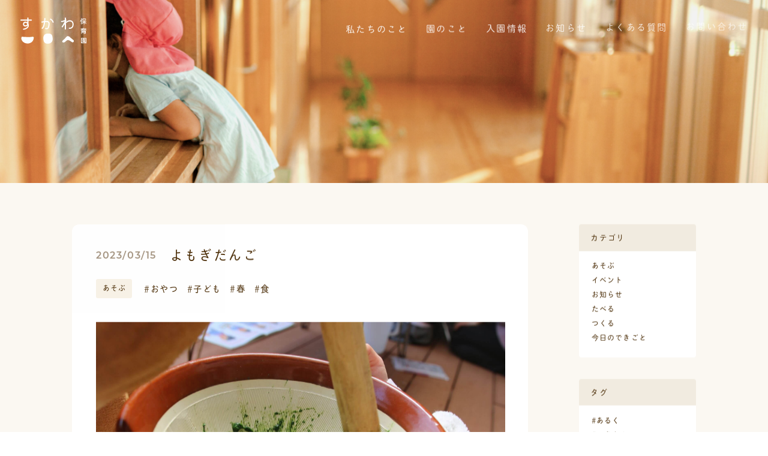

--- FILE ---
content_type: text/html; charset=UTF-8
request_url: https://sukawa-hoikuen.com/%E3%81%9F%E3%81%B9%E3%82%8B/3045/
body_size: 9983
content:



<!DOCTYPE html>
<html>
<head>
	<meta http-equiv="X-UA-Compatible" content="IE=edge">
	<title>よもぎだんご | すかわ保育園</title>
	<meta charset="utf-8">
	<meta name="viewport" content="width=device-width,initial-scale=1">
    <script>
    //レスポンシブ表示
    var baseW = 415;
    var iOSviewportW = 0;
    var ua = navigator.userAgent.toLowerCase();
    function updateMetaViewport() {
    var viewportContent;
    var w = window.outerWidth;
    if (w < baseW) {
    viewportContent = "width=device-width";
    } else {
    viewportContent = "width=1200";
    }
    document.querySelector("meta[name='viewport']").setAttribute("content", viewportContent);
    }
    window.addEventListener("resize", updateMetaViewport, false);
    window.addEventListener("orientationchange", updateMetaViewport, false);
    var ev = document.createEvent("UIEvent");
    ev.initEvent("resize", true, true);
    window.dispatchEvent(ev);
    </script>
	<meta name="format-detection" content="telephone=no">
    <!--favicon設定-->
    <link rel="icon" href="https://sukawa-hoikuen.com/wp-content/themes/sukawahoikuen/img/common/favicon.ico" type="image/vnd.microsoft.icon">
    <link rel="apple-touch-icon" sizes="152x152" href="https://sukawa-hoikuen.com/wp-content/themes/sukawahoikuen/img/common/apple-touch-icon.png">
	<link rel="stylesheet" href="https://sukawa-hoikuen.com/wp-content/themes/sukawahoikuen/css/lib/slider-pro.min.css">
	<link rel="stylesheet" href="https://sukawa-hoikuen.com/wp-content/themes/sukawahoikuen/css/lib/jquery.fs.boxer.css">
	<link rel="stylesheet" href="https://cdn.jsdelivr.net/npm/yakuhanjp@3.3.1/dist/css/yakuhanjp.min.css">
	<link rel="stylesheet" href="https://sukawa-hoikuen.com/wp-content/themes/sukawahoikuen/style.css" type="text/css"/>
    <link rel="stylesheet" href="https://sukawa-hoikuen.com/wp-content/themes/sukawahoikuen/css/style.css">
    <script src="https://ajax.googleapis.com/ajax/libs/jquery/1.12.4/jquery.min.js"></script>
    <script type="text/javascript" src="https://sukawa-hoikuen.com/wp-content/themes/sukawahoikuen/js/lib/lottie.min.js"></script>
    <script src="https://maps.google.com/maps/api/js?key=AIzaSyBZ1xg6eCU90OgvDhTOwEhfxfhDXK6PNwc"></script>
	<script>
		//Adobeフォント読み込み
		(function(d) {
			var config = {
					kitId: 'wkb2vdd',
					scriptTimeout: 3000,
					async: true
				},
				h=d.documentElement,t=setTimeout(function(){h.className=h.className.replace(/\bwf-loading\b/g,"")+" wf-inactive";},config.scriptTimeout),tk=d.createElement("script"),f=false,s=d.getElementsByTagName("script")[0],a;h.className+=" wf-loading";tk.src='https://use.typekit.net/'+config.kitId+'.js';tk.async=true;tk.onload=tk.onreadystatechange=function(){a=this.readyState;if(f||a&&a!="complete"&&a!="loaded")return;f=true;clearTimeout(t);try{Typekit.load(config)}catch(e){}};s.parentNode.insertBefore(tk,s)
		})(document);
	</script>
	
<!-- All in One SEO Pack 3.3.3 によって Michael Torbert の Semper Fi Web Design[89,108] -->
<meta name="description"  content="20230315" />

<meta name="keywords"  content="おやつ,子ども,春,食,あそぶ,たべる" />

<script type="application/ld+json" class="aioseop-schema">{"@context":"https://schema.org","@graph":[{"@type":"Organization","@id":"https://sukawa-hoikuen.com/#organization","url":"https://sukawa-hoikuen.com/","name":"\u3059\u304b\u308f\u4fdd\u80b2\u5712","sameAs":[]},{"@type":"WebSite","@id":"https://sukawa-hoikuen.com/#website","url":"https://sukawa-hoikuen.com/","name":"\u3059\u304b\u308f\u4fdd\u80b2\u5712","publisher":{"@id":"https://sukawa-hoikuen.com/#organization"},"potentialAction":{"@type":"SearchAction","target":"https://sukawa-hoikuen.com/?s={search_term_string}","query-input":"required name=search_term_string"}},{"@type":"WebPage","@id":"https://sukawa-hoikuen.com/%e3%81%9f%e3%81%b9%e3%82%8b/3045/#webpage","url":"https://sukawa-hoikuen.com/%e3%81%9f%e3%81%b9%e3%82%8b/3045/","inLanguage":"ja","name":"\u3088\u3082\u304e\u3060\u3093\u3054","isPartOf":{"@id":"https://sukawa-hoikuen.com/#website"},"image":{"@type":"ImageObject","@id":"https://sukawa-hoikuen.com/%e3%81%9f%e3%81%b9%e3%82%8b/3045/#primaryimage","url":"https://sukawa-hoikuen.com/wp-content/uploads/2023/03/IMG_2585.jpg","width":2000,"height":1333},"primaryImageOfPage":{"@id":"https://sukawa-hoikuen.com/%e3%81%9f%e3%81%b9%e3%82%8b/3045/#primaryimage"},"datePublished":"2023-03-15T08:02:24+09:00","dateModified":"2023-03-15T08:02:24+09:00"},{"@type":"Article","@id":"https://sukawa-hoikuen.com/%e3%81%9f%e3%81%b9%e3%82%8b/3045/#article","isPartOf":{"@id":"https://sukawa-hoikuen.com/%e3%81%9f%e3%81%b9%e3%82%8b/3045/#webpage"},"author":{"@id":"https://sukawa-hoikuen.com/author/sukawa/#author"},"headline":"\u3088\u3082\u304e\u3060\u3093\u3054","datePublished":"2023-03-15T08:02:24+09:00","dateModified":"2023-03-15T08:02:24+09:00","commentCount":0,"mainEntityOfPage":{"@id":"https://sukawa-hoikuen.com/%e3%81%9f%e3%81%b9%e3%82%8b/3045/#webpage"},"publisher":{"@id":"https://sukawa-hoikuen.com/#organization"},"articleSection":"\u3042\u305d\u3076, \u305f\u3079\u308b, \u304a\u3084\u3064, \u5b50\u3069\u3082, \u6625, \u98df","image":{"@type":"ImageObject","@id":"https://sukawa-hoikuen.com/%e3%81%9f%e3%81%b9%e3%82%8b/3045/#primaryimage","url":"https://sukawa-hoikuen.com/wp-content/uploads/2023/03/IMG_2585.jpg","width":2000,"height":1333}},{"@type":"Person","@id":"https://sukawa-hoikuen.com/author/sukawa/#author","name":"\u3059\u304b\u308f\u4fdd\u80b2\u5712","sameAs":[],"image":{"@type":"ImageObject","@id":"https://sukawa-hoikuen.com/#personlogo","url":"https://secure.gravatar.com/avatar/61abf46633de3c4862127dcb57db543c?s=96&d=mm&r=g","width":96,"height":96,"caption":"\u3059\u304b\u308f\u4fdd\u80b2\u5712"}}]}</script>
<link rel="canonical" href="https://sukawa-hoikuen.com/たべる/3045/" />
<meta property="og:type" content="article" />
<meta property="og:title" content="よもぎだんご | すかわ保育園" />
<meta property="og:description" content="20230315" />
<meta property="og:url" content="https://sukawa-hoikuen.com/たべる/3045/" />
<meta property="og:site_name" content="すかわ保育園" />
<meta property="og:image" content="https://sukawa-hoikuen.com/wp-content/uploads/2023/03/IMG_2585.jpg" />
<meta property="article:published_time" content="2023-03-15T08:02:24Z" />
<meta property="article:modified_time" content="2023-03-15T08:02:24Z" />
<meta property="og:image:secure_url" content="https://sukawa-hoikuen.com/wp-content/uploads/2023/03/IMG_2585.jpg" />
<meta name="twitter:card" content="summary" />
<meta name="twitter:title" content="よもぎだんご | すかわ保育園" />
<meta name="twitter:description" content="20230315" />
<meta name="twitter:image" content="https://sukawa-hoikuen.com/wp-content/uploads/2023/03/IMG_2585.jpg" />
			<script type="text/javascript" >
				window.ga=window.ga||function(){(ga.q=ga.q||[]).push(arguments)};ga.l=+new Date;
				ga('create', 'UA-156428028-1', 'auto');
				// Plugins
				
				ga('send', 'pageview');
			</script>
			<script async src="https://www.google-analytics.com/analytics.js"></script>
			<!-- All in One SEO Pack -->
<link rel='dns-prefetch' href='//s.w.org' />
<link rel='stylesheet' id='wp-block-library-css'  href='https://sukawa-hoikuen.com/wp-includes/css/dist/block-library/style.min.css?ver=5.3.20' type='text/css' media='all' />
</head>
<body onload="initialize();" >

<div class="loading-area loading-ani fix"><div id="loading-svg" class="loading-svg loading-svg-ani"></div></div>
<script type="text/javascript">
    let loadObj = lottie.loadAnimation({
        container: document.getElementById('loading-svg'),
        renderer: 'svg',
        loop: true,
        autoplay: true,
        path: 'https://sukawa-hoikuen.com/wp-content/themes/sukawahoikuen/js/loading.json',
        rendererSettings: {
            className: 'loading-svg'
        }
    });
</script>

<div class="wrapper page-loading">

	<!--
	header
	-->

	<header id="pagetop" >

		<div class="header-nav-area">
			<div class="header-inbox clearfix">
			<h1 class="header-logo js-fade-down">
					<a class="no-barba" href="https://sukawa-hoikuen.com">
						<svg class="logo" xmlns="http://www.w3.org/2000/svg" width="170.604" height="66.72"
							 viewBox="0 0 170.604 66.72">
							<g transform="translate(-211.912 -153.996)"><title>すかわ保育園</title>
								<path d="M369.7,171.515a.719.719,0,0,1-.719-.714c0-.31-.031-4.964-.035-8.7-.772,1.286-1.459,2.2-1.519,2.283a.719.719,0,1,1-1.148-.867,26.7,26.7,0,0,0,2.674-4.514c.006-.768.015-1.316.03-1.513a1.527,1.527,0,0,1,.678-1.318,1.16,1.16,0,0,1,1.073-.025.722.722,0,0,1,.389.76,10.953,10.953,0,0,1-.733,2.4c-.017,2.971.012,8.883.03,11.486a.721.721,0,0,1-.715.724Z"
									  fill="#fff"/>
								<path d="M380.736,162.338h-7.793a.719.719,0,0,1-.719-.719v-3.877a.719.719,0,0,1,.719-.719h7.793a.719.719,0,0,1,.719.719v3.877A.719.719,0,0,1,380.736,162.338Zm-7.073-1.439h6.353v-2.438h-6.353Z"
									  fill="#fff"/>
								<path d="M381.765,165.582h-9.85a.719.719,0,1,1,0-1.439h9.85a.719.719,0,0,1,0,1.439Z"
									  fill="#fff"/>
								<path d="M376.78,171.674a.72.72,0,0,1-.719-.72V163a.719.719,0,0,1,1.439,0v7.951A.721.721,0,0,1,376.78,171.674Z"
									  fill="#fff"/>
								<path d="M371.8,170.417a.719.719,0,0,1-.329-1.359,21.6,21.6,0,0,0,3.27-4.287.719.719,0,1,1,1.316.578c-.277.634-2.864,4.444-3.93,4.99A.724.724,0,0,1,371.8,170.417Z"
									  fill="#fff"/>
								<path d="M381.766,169.973a.821.821,0,0,1-.12-.01c-2.474-.413-3.92-4.113-4.076-4.533a.719.719,0,0,1,1.347-.5c.324.864,1.563,3.383,2.966,3.617a.719.719,0,0,1-.117,1.429Z"
									  fill="#fff"/>
								<path d="M375.022,183.153a.719.719,0,0,1-.719-.719v-1.383a.719.719,0,1,1,1.438,0v1.383A.719.719,0,0,1,375.022,183.153Z"
									  fill="#fff"/>
								<path d="M381.725,183.366H368.459a.719.719,0,1,1,0-1.438h13.266a.719.719,0,1,1,0,1.438Z"
									  fill="#fff"/>
								<path d="M368.54,186.632c-.042,0-.082,0-.124,0-.281-.017-1.028-.062-1.013-.781.011-.489.015-.72,1.868-.859a11.286,11.286,0,0,0,3.065-2.689.719.719,0,1,1,1.114.909,16.163,16.163,0,0,1-1.576,1.663c.866-.024,1.9-.047,3.134-.07,2.486-.046,3.9-.2,3.909-.2a.719.719,0,0,1,.157,1.43c-.059.007-1.479.16-4.038.208-1.679.031-4.1.122-5.536.206A2.819,2.819,0,0,1,368.54,186.632Z"
									  fill="#fff"/>
								<path d="M381.8,186.913a.718.718,0,0,1-.653-.418,7.108,7.108,0,0,0-2.042-1.824.719.719,0,0,1,.776-1.211,8.128,8.128,0,0,1,2.571,2.432.719.719,0,0,1-.652,1.021Z"
									  fill="#fff"/>
								<path d="M369.866,195.666a.72.72,0,0,1-.567-1.162c.737-.945.538-4.587.16-6.871a.72.72,0,0,1,1.42-.235c.168,1.023.941,6.213-.446,7.991A.718.718,0,0,1,369.866,195.666Z"
									  fill="#fff"/>
								<path d="M377.856,195.48a7,7,0,0,1-1.806-.243.719.719,0,0,1,.37-1.39,4.357,4.357,0,0,0,2.938-.1V188.52c.04-.043-.033-.083-.26-.083h-8.171a.719.719,0,0,1,0-1.438H379.1c1.08,0,1.7.554,1.7,1.521v5.517a.972.972,0,0,1-.439.779A4.281,4.281,0,0,1,377.856,195.48Z"
									  fill="#fff"/>
								<path d="M379.774,190.611h-8.948a.719.719,0,0,1,0-1.439h8.948a.719.719,0,0,1,0,1.439Z"
									  fill="#fff"/>
								<path d="M379.774,192.582h-8.948a.719.719,0,0,1,0-1.439h8.948a.719.719,0,0,1,0,1.439Z"
									  fill="#fff"/>
								<path d="M381.683,219.839a.719.719,0,0,1-.719-.719V207.5H370.041v11.16a.719.719,0,0,1-1.438,0V206.783a.72.72,0,0,1,.719-.72h12.361a.72.72,0,0,1,.719.72V219.12A.719.719,0,0,1,381.683,219.839Z"
									  fill="#fff"/>
								<path d="M381.683,219.381H369.322a.719.719,0,0,1,0-1.438h12.361a.719.719,0,0,1,0,1.438Z"
									  fill="#fff"/>
								<path d="M378.958,209.519h-6.574a.63.63,0,0,1,0-1.259h6.574a.63.63,0,0,1,0,1.259Z"
									  fill="#fff"/>
								<path d="M375.5,211.037a.63.63,0,0,1-.63-.63v-2.6a.63.63,0,1,1,1.259,0v2.6A.63.63,0,0,1,375.5,211.037Z"
									  fill="#fff"/>
								<path d="M379.913,211.121h-8.829a.63.63,0,1,1,0-1.259h8.829a.63.63,0,0,1,0,1.259Z"
									  fill="#fff"/>
								<path d="M378.215,214.838a.628.628,0,0,1-.551-.326h-4.875a.63.63,0,0,1-.629-.63v-1.918a.629.629,0,0,1,.629-.629h5.426a.63.63,0,0,1,.63.629v2.244A.63.63,0,0,1,378.215,214.838Zm-4.8-1.585h4.167v-.659h-4.167Z"
									  fill="#fff"/>
								<path d="M371.232,217.078a.63.63,0,0,1,0-1.259c1.336,0,2.875-1.418,3.355-1.964a.629.629,0,1,1,.946.83C375.447,214.783,373.406,217.078,371.232,217.078Z"
									  fill="#fff"/>
								<path d="M375.06,217.615a.63.63,0,0,1-.63-.63V214.27a.63.63,0,0,1,1.259,0v2.715A.63.63,0,0,1,375.06,217.615Z"
									  fill="#fff"/>
								<path d="M379.684,217.616c-1.626,0-3.85-2.191-4.285-2.637a.629.629,0,0,1,.9-.879c.939.959,2.562,2.287,3.409,2.257a.6.6,0,0,1,.658.6.629.629,0,0,1-.6.659Z"
									  fill="#fff"/>
								<path d="M377.727,216.675a.63.63,0,0,1-.33-1.166l2.061-1.266a.63.63,0,0,1,.659,1.073l-2.062,1.266A.623.623,0,0,1,377.727,216.675Z"
									  fill="#fff"/>
								<path d="M246.445,205.146c-.061,8.843-7.022,15.043-15.865,15.043s-18.26-6.835-16.013-16.012c.384-1.566,2.69-1.3,5.46-.954s16.926.753,20.586.129C243.221,202.907,246.464,202.492,246.445,205.146Z"
									  fill="#fff"/>
								<path d="M282.661,194.816c-7.915.25-12.815,5.038-11.164,15.971,1.045,6.917,4.945,10.059,11.164,9.925,7.123-.154,13.258-3.988,12.644-13.5S291.642,194.533,282.661,194.816Z"
									  fill="#fff"/>
								<path d="M349.674,212.225c-1.7-1.943-7.758-6.167-10.94-9.258-1.6-1.554-5.738-2.395-7.355-.328a64.758,64.758,0,0,1-10.259,10c-1.769,1.464-1.179,5.035,1.475,5.036,5.787,0,7.634-6.217,12.306-6.217s9.968,6.323,12.619,5.821S350.564,213.242,349.674,212.225Z"
									  fill="#fff"/>
								<path d="M240.237,162.121H213.381a1.469,1.469,0,0,1,0-2.938h26.856a1.469,1.469,0,0,1,0,2.938Z"
									  fill="#fff"/>
								<path d="M220.026,185.249a1.469,1.469,0,0,1-.081-2.936c3.076-.173,10.8-2.78,10.826-7.911a8.491,8.491,0,0,1-6.2,2.525,5.84,5.84,0,0,1-6.009-6.008,6.4,6.4,0,0,1,6.495-6.278,8.423,8.423,0,0,1,4.691,1.556V155.465a1.469,1.469,0,0,1,2.938,0v14.166a10.7,10.7,0,0,1,1.027,4.746c0,7.053-9.005,10.611-13.6,10.87Zm5.027-17.67a3.467,3.467,0,0,0-3.557,3.34,2.933,2.933,0,0,0,3.071,3.07,5.124,5.124,0,0,0,5.177-3.5v-.144A5.927,5.927,0,0,0,225.053,167.579Z"
									  fill="#fff"/>
								<path d="M279.428,183.9a6.508,6.508,0,0,1-3.036-.584,1.47,1.47,0,0,1,1.472-2.544,7.826,7.826,0,0,0,3.388.012c1.87-.425,3.321-6.5,3.321-11.449,0-1.726-.545-3.707-4.8-3.707a70.093,70.093,0,0,0-11.759,1.4,1.469,1.469,0,0,1-.637-2.868,72.364,72.364,0,0,1,12.4-1.473c4.917,0,7.737,2.422,7.737,6.645,0,.131-.064,13.055-5.607,14.315A11.909,11.909,0,0,1,279.428,183.9Z"
									  fill="#fff"/>
								<path d="M268.331,182.823a1.47,1.47,0,0,1-.745-2.737c4.921-2.886,6.233-20.533,6.12-23.273a1.469,1.469,0,0,1,2.934-.151c.011.209-.367,21.735-7.567,25.958A1.466,1.466,0,0,1,268.331,182.823Z"
									  fill="#fff"/>
								<path d="M296.393,167.468a1.47,1.47,0,0,1-1.421-1.1c-.838-3.226-3.2-5.719-6.839-7.21l.5-1.384.56-1.358-.56,1.358.618-1.334c4.46,1.829,7.5,5.092,8.568,9.189a1.472,1.472,0,0,1-1.423,1.839Z"
									  fill="#fff"/>
								<path d="M328.19,184.843a1.47,1.47,0,0,1-1.47-1.469V155.583a1.469,1.469,0,0,1,2.939,0v27.791A1.469,1.469,0,0,1,328.19,184.843Z"
									  fill="#fff"/>
								<path d="M338.466,182.967a1.469,1.469,0,0,1-.019-2.938c5.306-.067,7.8-2.538,8.086-8.013.14-2.661-.538-4.874-1.907-6.231s-3.432-1.938-6.157-1.766c-5.134.321-11.213,6.473-14.519,10.6-2.692,4.673-3.02,4.662-3.862,4.608a1.509,1.509,0,0,1-1.366-1.129c-.134-.534-.249-.994,1.779-3.764.142-.192.449-.607.9-1.174,1.664-2.869,3.833-6.833,5.209-9.577-3.179,1.38-7.571,2.855-9.044,1.744a1.469,1.469,0,0,1,1.529-2.494c1.367.1,7.513-2.134,9.225-3.357a1.577,1.577,0,0,1,1.931-.027c.973.742.534,1.938.346,2.449a38.18,38.18,0,0,1-1.623,3.511c2.844-2.269,6.106-4.125,9.312-4.326,3.6-.222,6.43.653,8.408,2.611s2.959,4.963,2.775,8.472c-.372,7.077-4.067,10.71-10.984,10.8Zm-19.135-19.984,0,0Z"
									  fill="#fff"/>
							</g>
						</svg>
					</a>
				</h1>
				<div class="header-menu-bt-box js-fade-down">
					<span class="header-menu-bt"><span></span></span>
				</div>
				<div class="header-head">
						<nav class="menu-%e3%82%b0%e3%83%ad%e3%83%bc%e3%83%90%e3%83%ab%e3%83%8a%e3%83%93-container"><ul id="menu-%e3%82%b0%e3%83%ad%e3%83%bc%e3%83%90%e3%83%ab%e3%83%8a%e3%83%93" class="header-nav clearfix js-list-fadedown"><li id="menu-item-205" class="menu-item menu-item-type-post_type menu-item-object-page menu-item-205"><a href="https://sukawa-hoikuen.com/belief/">私たちのこと</a></li>
<li id="menu-item-46" class="menu-item menu-item-type-post_type menu-item-object-page menu-item-46"><a href="https://sukawa-hoikuen.com/about/">園のこと</a></li>
<li id="menu-item-45" class="menu-item menu-item-type-post_type menu-item-object-page menu-item-45"><a href="https://sukawa-hoikuen.com/admission/">入園情報</a></li>
<li id="menu-item-43" class="menu-item menu-item-type-post_type menu-item-object-page menu-item-43"><a class="current_page_parent " href="https://sukawa-hoikuen.com/blog/">お知らせ</a></li>
<li id="menu-item-44" class="menu-item menu-item-type-post_type menu-item-object-page menu-item-44"><a href="https://sukawa-hoikuen.com/qa/">よくある質問</a></li>
<li id="menu-item-40" class="menu-item menu-item-type-post_type menu-item-object-page menu-item-40"><a href="https://sukawa-hoikuen.com/contact/">お問い合わせ</a></li>
</ul></nav>				</div>
			</div>
		</div>

	</header>
	

	  
	
		
					<div class="l-page-header-h">
				<div class="h-inbox">
					<div class="header-h js-fade-up"><h2>お知らせ</h2></div>
					<div class="header-image">
						<picture>
							<source media="(min-width: 415px)" srcset="https://sukawa-hoikuen.com/wp-content/themes/sukawahoikuen/img/blog/blog-head.jpg">
							<img class="js-img-zoom" src="https://sukawa-hoikuen.com/wp-content/themes/sukawahoikuen/img/blog/blog-head_s.jpg" alt="">
						</picture>
					</div>
				</div>
			</div>
		

<main id="contents-top" class="main-contents bg-c">


	<div class="blog-wrapper blog-detail js-cont-up">



		<div class="blog-main">


						<article class="blog-block">

				<header class="blog-head">
					<div class="blog-tt">
						<h1>よもぎだんご</h1>
						<time>2023/03/15</time>
					</div>
					<div class="blog-flag">
						<p class="cat"><a href="https://sukawa-hoikuen.com/category/%e3%81%82%e3%81%9d%e3%81%b6/">あそぶ</a></p>
						<div class="tag-list">
							<a href="https://sukawa-hoikuen.com/tag/%e3%81%8a%e3%82%84%e3%81%a4/" rel="tag">おやつ</a><a href="https://sukawa-hoikuen.com/tag/%e5%ad%90%e3%81%a9%e3%82%82/" rel="tag">子ども</a><a href="https://sukawa-hoikuen.com/tag/%e6%98%a5/" rel="tag">春</a><a href="https://sukawa-hoikuen.com/tag/%e9%a3%9f/" rel="tag">食</a>						</div>
					</div>
				</header>

				<main class="blog-contents">

					<div class="thumbnail"><img src="https://sukawa-hoikuen.com/wp-content/uploads/2023/03/IMG_2585.jpg" alt="よもぎだんご"></div>
					<p><img src="https://sukawa-hoikuen.com/wp-content/uploads/2023/03/IMG_2588.jpg" alt="" width="2000" height="1333" class="alignnone size-medium wp-image-3047" /></p>
<p>&nbsp;</p>
<p><img src="https://sukawa-hoikuen.com/wp-content/uploads/2023/03/IMG_2591.jpg" alt="" width="2000" height="1333" class="alignnone size-medium wp-image-3048" /></p>
<p>&nbsp;</p>
<p><img src="https://sukawa-hoikuen.com/wp-content/uploads/2023/03/IMG_2593.jpg" alt="" width="2000" height="1333" class="alignnone size-medium wp-image-3049" /></p>
<p>&nbsp;</p>
<p><img src="https://sukawa-hoikuen.com/wp-content/uploads/2023/03/IMG_2599.jpg" alt="" width="2000" height="1333" class="alignnone size-medium wp-image-3050" /></p>
<p>&nbsp;</p>
<p><img src="https://sukawa-hoikuen.com/wp-content/uploads/2023/03/IMG_2605.jpg" alt="" width="2000" height="1333" class="alignnone size-medium wp-image-3051" /></p>
<p>&nbsp;</p>
<p>20230315</p>

				</main>

			</article>

			<ul class="post-nav">
									<li class="prev"><a href="https://sukawa-hoikuen.com/%e3%81%82%e3%81%9d%e3%81%b6/3040/" rel="prev">前の記事</a></li>
								<li><a href="https://sukawa-hoikuen.com/category/%e3%81%82%e3%81%9d%e3%81%b6/">一覧へ</a></li>
									<li class="next"><a href="https://sukawa-hoikuen.com/dialy/3053/" rel="next">次の記事</a></li>
							</ul>

			
		</div>

		<aside class="blog-nav">
	<div class="widget-box"><p class="tt">カテゴリ</p>		<ul>
				<li class="cat-item cat-item-18"><a href="https://sukawa-hoikuen.com/category/%e3%81%82%e3%81%9d%e3%81%b6/">あそぶ</a>
</li>
	<li class="cat-item cat-item-3"><a href="https://sukawa-hoikuen.com/category/event/">イベント</a>
</li>
	<li class="cat-item cat-item-1"><a href="https://sukawa-hoikuen.com/category/information/">お知らせ</a>
</li>
	<li class="cat-item cat-item-17"><a href="https://sukawa-hoikuen.com/category/%e3%81%9f%e3%81%b9%e3%82%8b/">たべる</a>
</li>
	<li class="cat-item cat-item-16"><a href="https://sukawa-hoikuen.com/category/%e3%81%a4%e3%81%8f%e3%82%8b/">つくる</a>
</li>
	<li class="cat-item cat-item-2"><a href="https://sukawa-hoikuen.com/category/dialy/">今日のできごと</a>
</li>
		</ul>
			</div><div class="widget-box"><p class="tt">タグ</p><div class="tagcloud"><a href="https://sukawa-hoikuen.com/tag/%e3%81%82%e3%82%8b%e3%81%8f/" class="tag-cloud-link tag-link-44 tag-link-position-1"  aria-label="あるく (43個の項目)">あるく</a>
<a href="https://sukawa-hoikuen.com/tag/%e3%81%84%e3%81%8d%e3%82%82%e3%81%ae/" class="tag-cloud-link tag-link-25 tag-link-position-2"  aria-label="いきもの (50個の項目)">いきもの</a>
<a href="https://sukawa-hoikuen.com/tag/%e3%81%8a%e3%81%b2%e3%82%8b%e3%81%94%e3%81%af%e3%82%93/" class="tag-cloud-link tag-link-62 tag-link-position-3"  aria-label="おひるごはん (3個の項目)">おひるごはん</a>
<a href="https://sukawa-hoikuen.com/tag/%e3%81%8a%e3%82%84%e3%81%a4/" class="tag-cloud-link tag-link-53 tag-link-position-4"  aria-label="おやつ (18個の項目)">おやつ</a>
<a href="https://sukawa-hoikuen.com/tag/%e3%81%8a%e5%b1%b1/" class="tag-cloud-link tag-link-42 tag-link-position-5"  aria-label="お山 (10個の項目)">お山</a>
<a href="https://sukawa-hoikuen.com/tag/%e3%81%8a%e5%bc%81%e5%bd%93/" class="tag-cloud-link tag-link-47 tag-link-position-6"  aria-label="お弁当 (10個の項目)">お弁当</a>
<a href="https://sukawa-hoikuen.com/tag/%e3%81%8a%e6%b3%8a%e3%82%8a/" class="tag-cloud-link tag-link-19 tag-link-position-7"  aria-label="お泊り (7個の項目)">お泊り</a>
<a href="https://sukawa-hoikuen.com/tag/%e3%81%8a%e7%9f%a5%e3%82%89%e3%81%9b/" class="tag-cloud-link tag-link-13 tag-link-position-8"  aria-label="お知らせ (1個の項目)">お知らせ</a>
<a href="https://sukawa-hoikuen.com/tag/%e3%81%8a%e7%a5%ad%e3%82%8a/" class="tag-cloud-link tag-link-37 tag-link-position-9"  aria-label="お祭り (7個の項目)">お祭り</a>
<a href="https://sukawa-hoikuen.com/tag/%e3%81%95%e3%82%93%e3%81%bd/" class="tag-cloud-link tag-link-41 tag-link-position-10"  aria-label="さんぽ (50個の項目)">さんぽ</a>
<a href="https://sukawa-hoikuen.com/tag/%e3%81%99%e3%81%bf%e3%82%8c%e3%81%a1%e3%82%83%e3%82%93/" class="tag-cloud-link tag-link-46 tag-link-position-11"  aria-label="すみれちゃん (1個の項目)">すみれちゃん</a>
<a href="https://sukawa-hoikuen.com/tag/%e3%81%af%e3%81%a3%e3%81%b4%e3%82%87%e3%81%86%e3%81%8b%e3%81%84/" class="tag-cloud-link tag-link-49 tag-link-position-12"  aria-label="はっぴょうかい (4個の項目)">はっぴょうかい</a>
<a href="https://sukawa-hoikuen.com/tag/%e3%82%af%e3%83%aa%e3%82%b9%e3%83%9e%e3%82%b9/" class="tag-cloud-link tag-link-70 tag-link-position-13"  aria-label="クリスマス (4個の項目)">クリスマス</a>
<a href="https://sukawa-hoikuen.com/tag/%e3%82%b9%e3%83%9d%e3%83%bc%e3%83%84%e6%95%99%e5%ae%a4/" class="tag-cloud-link tag-link-35 tag-link-position-14"  aria-label="スポーツ教室 (1個の項目)">スポーツ教室</a>
<a href="https://sukawa-hoikuen.com/tag/%e3%83%a2%e3%83%95%e3%83%a2%e3%83%95/" class="tag-cloud-link tag-link-36 tag-link-position-15"  aria-label="モフモフ (6個の項目)">モフモフ</a>
<a href="https://sukawa-hoikuen.com/tag/%e4%bc%9d%e7%b5%b1%e8%a1%8c%e4%ba%8b/" class="tag-cloud-link tag-link-52 tag-link-position-16"  aria-label="伝統行事 (23個の項目)">伝統行事</a>
<a href="https://sukawa-hoikuen.com/tag/%e5%85%ac%e5%9c%92/" class="tag-cloud-link tag-link-54 tag-link-position-17"  aria-label="公園 (4個の項目)">公園</a>
<a href="https://sukawa-hoikuen.com/tag/%e5%8d%94%e5%90%8c/" class="tag-cloud-link tag-link-21 tag-link-position-18"  aria-label="協同 (19個の項目)">協同</a>
<a href="https://sukawa-hoikuen.com/tag/%e5%9c%92%e5%ba%ad/" class="tag-cloud-link tag-link-22 tag-link-position-19"  aria-label="園庭 (147個の項目)">園庭</a>
<a href="https://sukawa-hoikuen.com/tag/%e5%9c%9f/" class="tag-cloud-link tag-link-24 tag-link-position-20"  aria-label="土 (16個の項目)">土</a>
<a href="https://sukawa-hoikuen.com/tag/%e5%9c%b0%e5%9f%9f/" class="tag-cloud-link tag-link-45 tag-link-position-21"  aria-label="地域 (25個の項目)">地域</a>
<a href="https://sukawa-hoikuen.com/tag/%e5%a4%8f%e4%bc%91%e3%81%bf/" class="tag-cloud-link tag-link-30 tag-link-position-22"  aria-label="夏休み (4個の項目)">夏休み</a>
<a href="https://sukawa-hoikuen.com/tag/%e5%ad%90%e3%81%a9%e3%82%82/" class="tag-cloud-link tag-link-14 tag-link-position-23"  aria-label="子ども (599個の項目)">子ども</a>
<a href="https://sukawa-hoikuen.com/tag/%e5%ad%a6%e7%ab%a5%e3%80%80%e3%81%bb%e3%81%a3%e3%81%a8%e3%82%af%e3%83%a9%e3%83%96/" class="tag-cloud-link tag-link-28 tag-link-position-24"  aria-label="学童　ほっとクラブ (21個の項目)">学童　ほっとクラブ</a>
<a href="https://sukawa-hoikuen.com/tag/%e5%b7%9d/" class="tag-cloud-link tag-link-38 tag-link-position-25"  aria-label="川 (27個の項目)">川</a>
<a href="https://sukawa-hoikuen.com/tag/%e6%84%9f%e8%a7%a6/" class="tag-cloud-link tag-link-33 tag-link-position-26"  aria-label="感触 (8個の項目)">感触</a>
<a href="https://sukawa-hoikuen.com/tag/%e6%8f%8f%e3%81%8f/" class="tag-cloud-link tag-link-26 tag-link-position-27"  aria-label="描く (18個の項目)">描く</a>
<a href="https://sukawa-hoikuen.com/tag/%e6%96%b0%e8%81%9e%e7%b4%99/" class="tag-cloud-link tag-link-20 tag-link-position-28"  aria-label="新聞紙 (1個の項目)">新聞紙</a>
<a href="https://sukawa-hoikuen.com/tag/%e6%98%a5/" class="tag-cloud-link tag-link-57 tag-link-position-29"  aria-label="春 (11個の項目)">春</a>
<a href="https://sukawa-hoikuen.com/tag/%e6%b0%b4/" class="tag-cloud-link tag-link-23 tag-link-position-30"  aria-label="水 (42個の項目)">水</a>
<a href="https://sukawa-hoikuen.com/tag/%e6%b5%b7/" class="tag-cloud-link tag-link-29 tag-link-position-31"  aria-label="海 (14個の項目)">海</a>
<a href="https://sukawa-hoikuen.com/tag/%e7%81%ab/" class="tag-cloud-link tag-link-43 tag-link-position-32"  aria-label="火 (37個の項目)">火</a>
<a href="https://sukawa-hoikuen.com/tag/%e7%94%b0/" class="tag-cloud-link tag-link-40 tag-link-position-33"  aria-label="田 (34個の項目)">田</a>
<a href="https://sukawa-hoikuen.com/tag/%e7%95%91/" class="tag-cloud-link tag-link-27 tag-link-position-34"  aria-label="畑 (72個の項目)">畑</a>
<a href="https://sukawa-hoikuen.com/tag/%e7%a0%82/" class="tag-cloud-link tag-link-32 tag-link-position-35"  aria-label="砂 (1個の項目)">砂</a>
<a href="https://sukawa-hoikuen.com/tag/%e7%a7%8b/" class="tag-cloud-link tag-link-61 tag-link-position-36"  aria-label="秋 (22個の項目)">秋</a>
<a href="https://sukawa-hoikuen.com/tag/%e7%b5%b5%e3%81%ae%e5%85%b7/" class="tag-cloud-link tag-link-31 tag-link-position-37"  aria-label="絵の具 (21個の項目)">絵の具</a>
<a href="https://sukawa-hoikuen.com/tag/%e7%b5%b5%e6%9c%ac/" class="tag-cloud-link tag-link-48 tag-link-position-38"  aria-label="絵本 (5個の項目)">絵本</a>
<a href="https://sukawa-hoikuen.com/tag/%e9%81%8b%e5%8b%95%e4%bc%9a/" class="tag-cloud-link tag-link-39 tag-link-position-39"  aria-label="運動会 (9個の項目)">運動会</a>
<a href="https://sukawa-hoikuen.com/tag/%e9%81%a0%e8%b6%b3/" class="tag-cloud-link tag-link-56 tag-link-position-40"  aria-label="遠足 (6個の項目)">遠足</a>
<a href="https://sukawa-hoikuen.com/tag/%e9%87%8e%e3%81%ae%e8%8a%b1/" class="tag-cloud-link tag-link-55 tag-link-position-41"  aria-label="野の花 (10個の項目)">野の花</a>
<a href="https://sukawa-hoikuen.com/tag/%e9%9b%a8/" class="tag-cloud-link tag-link-59 tag-link-position-42"  aria-label="雨 (6個の項目)">雨</a>
<a href="https://sukawa-hoikuen.com/tag/%e9%9b%aa/" class="tag-cloud-link tag-link-50 tag-link-position-43"  aria-label="雪 (10個の項目)">雪</a>
<a href="https://sukawa-hoikuen.com/tag/%e9%9b%b2%e4%bb%99/" class="tag-cloud-link tag-link-51 tag-link-position-44"  aria-label="雲仙 (9個の項目)">雲仙</a>
<a href="https://sukawa-hoikuen.com/tag/%e9%a3%9f/" class="tag-cloud-link tag-link-15 tag-link-position-45"  aria-label="食 (170個の項目)">食</a></div>
</div><div class="widget-box"><p class="tt">投稿順</p>		<ul>
				<li><a href='https://sukawa-hoikuen.com/date/2025/10/'>2025年10月</a></li>
	<li><a href='https://sukawa-hoikuen.com/date/2025/07/'>2025年7月</a></li>
	<li><a href='https://sukawa-hoikuen.com/date/2025/06/'>2025年6月</a></li>
	<li><a href='https://sukawa-hoikuen.com/date/2025/05/'>2025年5月</a></li>
	<li><a href='https://sukawa-hoikuen.com/date/2025/04/'>2025年4月</a></li>
	<li><a href='https://sukawa-hoikuen.com/date/2025/03/'>2025年3月</a></li>
	<li><a href='https://sukawa-hoikuen.com/date/2025/02/'>2025年2月</a></li>
	<li><a href='https://sukawa-hoikuen.com/date/2025/01/'>2025年1月</a></li>
	<li><a href='https://sukawa-hoikuen.com/date/2024/12/'>2024年12月</a></li>
	<li><a href='https://sukawa-hoikuen.com/date/2024/11/'>2024年11月</a></li>
	<li><a href='https://sukawa-hoikuen.com/date/2024/10/'>2024年10月</a></li>
	<li><a href='https://sukawa-hoikuen.com/date/2024/07/'>2024年7月</a></li>
	<li><a href='https://sukawa-hoikuen.com/date/2024/06/'>2024年6月</a></li>
	<li><a href='https://sukawa-hoikuen.com/date/2024/05/'>2024年5月</a></li>
	<li><a href='https://sukawa-hoikuen.com/date/2024/04/'>2024年4月</a></li>
	<li><a href='https://sukawa-hoikuen.com/date/2023/12/'>2023年12月</a></li>
	<li><a href='https://sukawa-hoikuen.com/date/2023/07/'>2023年7月</a></li>
	<li><a href='https://sukawa-hoikuen.com/date/2023/06/'>2023年6月</a></li>
	<li><a href='https://sukawa-hoikuen.com/date/2023/04/'>2023年4月</a></li>
	<li><a href='https://sukawa-hoikuen.com/date/2023/03/'>2023年3月</a></li>
	<li><a href='https://sukawa-hoikuen.com/date/2022/12/'>2022年12月</a></li>
	<li><a href='https://sukawa-hoikuen.com/date/2022/11/'>2022年11月</a></li>
	<li><a href='https://sukawa-hoikuen.com/date/2022/10/'>2022年10月</a></li>
	<li><a href='https://sukawa-hoikuen.com/date/2022/09/'>2022年9月</a></li>
	<li><a href='https://sukawa-hoikuen.com/date/2022/08/'>2022年8月</a></li>
	<li><a href='https://sukawa-hoikuen.com/date/2022/07/'>2022年7月</a></li>
	<li><a href='https://sukawa-hoikuen.com/date/2022/06/'>2022年6月</a></li>
	<li><a href='https://sukawa-hoikuen.com/date/2022/05/'>2022年5月</a></li>
	<li><a href='https://sukawa-hoikuen.com/date/2022/04/'>2022年4月</a></li>
	<li><a href='https://sukawa-hoikuen.com/date/2022/03/'>2022年3月</a></li>
	<li><a href='https://sukawa-hoikuen.com/date/2022/02/'>2022年2月</a></li>
	<li><a href='https://sukawa-hoikuen.com/date/2022/01/'>2022年1月</a></li>
	<li><a href='https://sukawa-hoikuen.com/date/2021/12/'>2021年12月</a></li>
	<li><a href='https://sukawa-hoikuen.com/date/2021/11/'>2021年11月</a></li>
	<li><a href='https://sukawa-hoikuen.com/date/2021/10/'>2021年10月</a></li>
	<li><a href='https://sukawa-hoikuen.com/date/2021/09/'>2021年9月</a></li>
	<li><a href='https://sukawa-hoikuen.com/date/2021/08/'>2021年8月</a></li>
	<li><a href='https://sukawa-hoikuen.com/date/2021/07/'>2021年7月</a></li>
	<li><a href='https://sukawa-hoikuen.com/date/2021/06/'>2021年6月</a></li>
	<li><a href='https://sukawa-hoikuen.com/date/2021/05/'>2021年5月</a></li>
	<li><a href='https://sukawa-hoikuen.com/date/2021/04/'>2021年4月</a></li>
	<li><a href='https://sukawa-hoikuen.com/date/2021/03/'>2021年3月</a></li>
	<li><a href='https://sukawa-hoikuen.com/date/2021/02/'>2021年2月</a></li>
	<li><a href='https://sukawa-hoikuen.com/date/2021/01/'>2021年1月</a></li>
	<li><a href='https://sukawa-hoikuen.com/date/2020/12/'>2020年12月</a></li>
	<li><a href='https://sukawa-hoikuen.com/date/2020/11/'>2020年11月</a></li>
	<li><a href='https://sukawa-hoikuen.com/date/2020/10/'>2020年10月</a></li>
	<li><a href='https://sukawa-hoikuen.com/date/2020/09/'>2020年9月</a></li>
	<li><a href='https://sukawa-hoikuen.com/date/2020/08/'>2020年8月</a></li>
	<li><a href='https://sukawa-hoikuen.com/date/2020/07/'>2020年7月</a></li>
		</ul>
			</div>
</aside>





	</div>

</main>






<!--
footer
-->

<footer>
<div class="footer-logo js-fade-up">
		<svg class="logo" xmlns="http://www.w3.org/2000/svg" width="170.604" height="66.72"
			 viewBox="0 0 170.604 66.72">
			<g transform="translate(-211.912 -153.996)"><title>すかわ保育園</title>
				<path d="M369.7,171.515a.719.719,0,0,1-.719-.714c0-.31-.031-4.964-.035-8.7-.772,1.286-1.459,2.2-1.519,2.283a.719.719,0,1,1-1.148-.867,26.7,26.7,0,0,0,2.674-4.514c.006-.768.015-1.316.03-1.513a1.527,1.527,0,0,1,.678-1.318,1.16,1.16,0,0,1,1.073-.025.722.722,0,0,1,.389.76,10.953,10.953,0,0,1-.733,2.4c-.017,2.971.012,8.883.03,11.486a.721.721,0,0,1-.715.724Z"
					  fill="#fff"/>
				<path d="M380.736,162.338h-7.793a.719.719,0,0,1-.719-.719v-3.877a.719.719,0,0,1,.719-.719h7.793a.719.719,0,0,1,.719.719v3.877A.719.719,0,0,1,380.736,162.338Zm-7.073-1.439h6.353v-2.438h-6.353Z"
					  fill="#fff"/>
				<path d="M381.765,165.582h-9.85a.719.719,0,1,1,0-1.439h9.85a.719.719,0,0,1,0,1.439Z"
					  fill="#fff"/>
				<path d="M376.78,171.674a.72.72,0,0,1-.719-.72V163a.719.719,0,0,1,1.439,0v7.951A.721.721,0,0,1,376.78,171.674Z"
					  fill="#fff"/>
				<path d="M371.8,170.417a.719.719,0,0,1-.329-1.359,21.6,21.6,0,0,0,3.27-4.287.719.719,0,1,1,1.316.578c-.277.634-2.864,4.444-3.93,4.99A.724.724,0,0,1,371.8,170.417Z"
					  fill="#fff"/>
				<path d="M381.766,169.973a.821.821,0,0,1-.12-.01c-2.474-.413-3.92-4.113-4.076-4.533a.719.719,0,0,1,1.347-.5c.324.864,1.563,3.383,2.966,3.617a.719.719,0,0,1-.117,1.429Z"
					  fill="#fff"/>
				<path d="M375.022,183.153a.719.719,0,0,1-.719-.719v-1.383a.719.719,0,1,1,1.438,0v1.383A.719.719,0,0,1,375.022,183.153Z"
					  fill="#fff"/>
				<path d="M381.725,183.366H368.459a.719.719,0,1,1,0-1.438h13.266a.719.719,0,1,1,0,1.438Z"
					  fill="#fff"/>
				<path d="M368.54,186.632c-.042,0-.082,0-.124,0-.281-.017-1.028-.062-1.013-.781.011-.489.015-.72,1.868-.859a11.286,11.286,0,0,0,3.065-2.689.719.719,0,1,1,1.114.909,16.163,16.163,0,0,1-1.576,1.663c.866-.024,1.9-.047,3.134-.07,2.486-.046,3.9-.2,3.909-.2a.719.719,0,0,1,.157,1.43c-.059.007-1.479.16-4.038.208-1.679.031-4.1.122-5.536.206A2.819,2.819,0,0,1,368.54,186.632Z"
					  fill="#fff"/>
				<path d="M381.8,186.913a.718.718,0,0,1-.653-.418,7.108,7.108,0,0,0-2.042-1.824.719.719,0,0,1,.776-1.211,8.128,8.128,0,0,1,2.571,2.432.719.719,0,0,1-.652,1.021Z"
					  fill="#fff"/>
				<path d="M369.866,195.666a.72.72,0,0,1-.567-1.162c.737-.945.538-4.587.16-6.871a.72.72,0,0,1,1.42-.235c.168,1.023.941,6.213-.446,7.991A.718.718,0,0,1,369.866,195.666Z"
					  fill="#fff"/>
				<path d="M377.856,195.48a7,7,0,0,1-1.806-.243.719.719,0,0,1,.37-1.39,4.357,4.357,0,0,0,2.938-.1V188.52c.04-.043-.033-.083-.26-.083h-8.171a.719.719,0,0,1,0-1.438H379.1c1.08,0,1.7.554,1.7,1.521v5.517a.972.972,0,0,1-.439.779A4.281,4.281,0,0,1,377.856,195.48Z"
					  fill="#fff"/>
				<path d="M379.774,190.611h-8.948a.719.719,0,0,1,0-1.439h8.948a.719.719,0,0,1,0,1.439Z"
					  fill="#fff"/>
				<path d="M379.774,192.582h-8.948a.719.719,0,0,1,0-1.439h8.948a.719.719,0,0,1,0,1.439Z"
					  fill="#fff"/>
				<path d="M381.683,219.839a.719.719,0,0,1-.719-.719V207.5H370.041v11.16a.719.719,0,0,1-1.438,0V206.783a.72.72,0,0,1,.719-.72h12.361a.72.72,0,0,1,.719.72V219.12A.719.719,0,0,1,381.683,219.839Z"
					  fill="#fff"/>
				<path d="M381.683,219.381H369.322a.719.719,0,0,1,0-1.438h12.361a.719.719,0,0,1,0,1.438Z"
					  fill="#fff"/>
				<path d="M378.958,209.519h-6.574a.63.63,0,0,1,0-1.259h6.574a.63.63,0,0,1,0,1.259Z"
					  fill="#fff"/>
				<path d="M375.5,211.037a.63.63,0,0,1-.63-.63v-2.6a.63.63,0,1,1,1.259,0v2.6A.63.63,0,0,1,375.5,211.037Z"
					  fill="#fff"/>
				<path d="M379.913,211.121h-8.829a.63.63,0,1,1,0-1.259h8.829a.63.63,0,0,1,0,1.259Z"
					  fill="#fff"/>
				<path d="M378.215,214.838a.628.628,0,0,1-.551-.326h-4.875a.63.63,0,0,1-.629-.63v-1.918a.629.629,0,0,1,.629-.629h5.426a.63.63,0,0,1,.63.629v2.244A.63.63,0,0,1,378.215,214.838Zm-4.8-1.585h4.167v-.659h-4.167Z"
					  fill="#fff"/>
				<path d="M371.232,217.078a.63.63,0,0,1,0-1.259c1.336,0,2.875-1.418,3.355-1.964a.629.629,0,1,1,.946.83C375.447,214.783,373.406,217.078,371.232,217.078Z"
					  fill="#fff"/>
				<path d="M375.06,217.615a.63.63,0,0,1-.63-.63V214.27a.63.63,0,0,1,1.259,0v2.715A.63.63,0,0,1,375.06,217.615Z"
					  fill="#fff"/>
				<path d="M379.684,217.616c-1.626,0-3.85-2.191-4.285-2.637a.629.629,0,0,1,.9-.879c.939.959,2.562,2.287,3.409,2.257a.6.6,0,0,1,.658.6.629.629,0,0,1-.6.659Z"
					  fill="#fff"/>
				<path d="M377.727,216.675a.63.63,0,0,1-.33-1.166l2.061-1.266a.63.63,0,0,1,.659,1.073l-2.062,1.266A.623.623,0,0,1,377.727,216.675Z"
					  fill="#fff"/>
				<path d="M246.445,205.146c-.061,8.843-7.022,15.043-15.865,15.043s-18.26-6.835-16.013-16.012c.384-1.566,2.69-1.3,5.46-.954s16.926.753,20.586.129C243.221,202.907,246.464,202.492,246.445,205.146Z"
					  fill="#fff"/>
				<path d="M282.661,194.816c-7.915.25-12.815,5.038-11.164,15.971,1.045,6.917,4.945,10.059,11.164,9.925,7.123-.154,13.258-3.988,12.644-13.5S291.642,194.533,282.661,194.816Z"
					  fill="#fff"/>
				<path d="M349.674,212.225c-1.7-1.943-7.758-6.167-10.94-9.258-1.6-1.554-5.738-2.395-7.355-.328a64.758,64.758,0,0,1-10.259,10c-1.769,1.464-1.179,5.035,1.475,5.036,5.787,0,7.634-6.217,12.306-6.217s9.968,6.323,12.619,5.821S350.564,213.242,349.674,212.225Z"
					  fill="#fff"/>
				<path d="M240.237,162.121H213.381a1.469,1.469,0,0,1,0-2.938h26.856a1.469,1.469,0,0,1,0,2.938Z"
					  fill="#fff"/>
				<path d="M220.026,185.249a1.469,1.469,0,0,1-.081-2.936c3.076-.173,10.8-2.78,10.826-7.911a8.491,8.491,0,0,1-6.2,2.525,5.84,5.84,0,0,1-6.009-6.008,6.4,6.4,0,0,1,6.495-6.278,8.423,8.423,0,0,1,4.691,1.556V155.465a1.469,1.469,0,0,1,2.938,0v14.166a10.7,10.7,0,0,1,1.027,4.746c0,7.053-9.005,10.611-13.6,10.87Zm5.027-17.67a3.467,3.467,0,0,0-3.557,3.34,2.933,2.933,0,0,0,3.071,3.07,5.124,5.124,0,0,0,5.177-3.5v-.144A5.927,5.927,0,0,0,225.053,167.579Z"
					  fill="#fff"/>
				<path d="M279.428,183.9a6.508,6.508,0,0,1-3.036-.584,1.47,1.47,0,0,1,1.472-2.544,7.826,7.826,0,0,0,3.388.012c1.87-.425,3.321-6.5,3.321-11.449,0-1.726-.545-3.707-4.8-3.707a70.093,70.093,0,0,0-11.759,1.4,1.469,1.469,0,0,1-.637-2.868,72.364,72.364,0,0,1,12.4-1.473c4.917,0,7.737,2.422,7.737,6.645,0,.131-.064,13.055-5.607,14.315A11.909,11.909,0,0,1,279.428,183.9Z"
					  fill="#fff"/>
				<path d="M268.331,182.823a1.47,1.47,0,0,1-.745-2.737c4.921-2.886,6.233-20.533,6.12-23.273a1.469,1.469,0,0,1,2.934-.151c.011.209-.367,21.735-7.567,25.958A1.466,1.466,0,0,1,268.331,182.823Z"
					  fill="#fff"/>
				<path d="M296.393,167.468a1.47,1.47,0,0,1-1.421-1.1c-.838-3.226-3.2-5.719-6.839-7.21l.5-1.384.56-1.358-.56,1.358.618-1.334c4.46,1.829,7.5,5.092,8.568,9.189a1.472,1.472,0,0,1-1.423,1.839Z"
					  fill="#fff"/>
				<path d="M328.19,184.843a1.47,1.47,0,0,1-1.47-1.469V155.583a1.469,1.469,0,0,1,2.939,0v27.791A1.469,1.469,0,0,1,328.19,184.843Z"
					  fill="#fff"/>
				<path d="M338.466,182.967a1.469,1.469,0,0,1-.019-2.938c5.306-.067,7.8-2.538,8.086-8.013.14-2.661-.538-4.874-1.907-6.231s-3.432-1.938-6.157-1.766c-5.134.321-11.213,6.473-14.519,10.6-2.692,4.673-3.02,4.662-3.862,4.608a1.509,1.509,0,0,1-1.366-1.129c-.134-.534-.249-.994,1.779-3.764.142-.192.449-.607.9-1.174,1.664-2.869,3.833-6.833,5.209-9.577-3.179,1.38-7.571,2.855-9.044,1.744a1.469,1.469,0,0,1,1.529-2.494c1.367.1,7.513-2.134,9.225-3.357a1.577,1.577,0,0,1,1.931-.027c.973.742.534,1.938.346,2.449a38.18,38.18,0,0,1-1.623,3.511c2.844-2.269,6.106-4.125,9.312-4.326,3.6-.222,6.43.653,8.408,2.611s2.959,4.963,2.775,8.472c-.372,7.077-4.067,10.71-10.984,10.8Zm-19.135-19.984,0,0Z"
					  fill="#fff"/>
			</g>
		</svg>
	</div>
   <div class="footer-in js-fade-up">
		<div id="footer-map" class="footer-map">
			<iframe src="https://www.google.com/maps/embed?pb=!1m18!1m12!1m3!1d3359.1378819513593!2d130.28363651517904!3d32.65577478100878!2m3!1f0!2f0!3f0!3m2!1i1024!2i768!4f13.1!3m3!1m2!1s0x35400b16f8034779%3A0xf2e47fe6ee9619e2!2z44CSODU5LTIyMTIg6ZW35bSO55yM5Y2X5bO25Y6f5biC6KW_5pyJ5a6255S66aCI5bed77yR77yR77yX77yQ!5e0!3m2!1sja!2sjp!4v1573032955980!5m2!1sja!2sjp" width="600" height="450" frameborder="0" style="border:0;" allowfullscreen=""></iframe>
		</div>

		<div class="footer-info">
			<dl class="info">
				<dt class="js-span-wrap">住所</dt>
            <dd><span><small class="u-jp_3">〒</small>859-2212 <br class="sp">長崎県南島原市西有家町須川1170</span></dd>
			</dl>
			<dl class="info">
				<dt class="js-span-wrap">TEL</dt>
				<dd><span>0957-82-0923</span></dd>
			</dl>
			<dl class="info">
				<dt class="js-span-wrap">FAX</dt>
				<dd><span>0957-82-0926</span></dd>
			</dl>
			<dl class="info">
				<dt class="js-span-wrap">開園時間</dt>
				<dd><span>7:00〜19:00</span></dd>
			</dl>
			<dl class="info">
				<dt class="js-span-wrap">休園日</dt>
				<dd><span>日曜日、祝祭日</span></dd>
			</dl>
			<div class="footer-info-fot">
				<div class="footer-contact"><a class="link-bt_3" href="https://sukawa-hoikuen.com/contact/">お問い合わせ</a></div>
				<small class="copyright">© 2017 sukawa hoikuen all rights reserved.</small>
			</div>
		</div>
	</div>

    <a href="#pagetop" class="page-top">TOP</a>
    
</footer>

</div>

<script src="//cdnjs.cloudflare.com/ajax/libs/jquery-easing/1.4.1/jquery.easing.js"></script>
<script src="https://cdnjs.cloudflare.com/ajax/libs/vivus/0.3.2/vivus.js"></script>
<script type="text/javascript" src="https://sukawa-hoikuen.com/wp-content/themes/sukawahoikuen/js/lib/jquery.inview.js"></script>
<script type="text/javascript" src="https://sukawa-hoikuen.com/wp-content/themes/sukawahoikuen/js/lib/jquery.sliderPro.min.js"></script>
<script type="text/javascript" src="https://sukawa-hoikuen.com/wp-content/themes/sukawahoikuen/js/lib/jquery.fs.boxer.min.js"></script>

    <script type="text/javascript" src="https://sukawa-hoikuen.com/wp-content/themes/sukawahoikuen/js/js-action.js"></script>
<script type="text/javascript" src="https://sukawa-hoikuen.com/wp-content/themes/sukawahoikuen/js/js-inview.js"></script>
<script src="//cdnjs.cloudflare.com/ajax/libs/picturefill/3.0.3/picturefill.js"></script>
<script crossorigin="anonymous" src="https://polyfill.io/v3/polyfill.min.js?features=default%2CArray.prototype.find%2CIntersectionObserver"></script>
<script>
    jQuery(function(){
        var style = '<link rel="stylesheet" href="https://sukawa-hoikuen.com/wp-content/themes/sukawahoikuen/css/motion.css"><link rel="stylesheet" href="https://sukawa-hoikuen.com/wp-content/themes/sukawahoikuen/scss/style_custom.css">';
        $('head link:last').before(style);
    });
</script>


</body>
</html>






--- FILE ---
content_type: application/javascript
request_url: https://sukawa-hoikuen.com/wp-content/themes/sukawahoikuen/js/js-inview.js
body_size: 600
content:
//inview
jQuery(window).on('load', function () {


	jQuery('.js-gallery').on('inview', function(event, isInView) {
		if (isInView) {
			jQuery(this).addClass('slide-gallery');
			jQuery(this).children('.js-slider').delay().sliderPro( 'autoplay', true );
			console.log("1");
		}
	});

	jQuery('.js-fade-up').on('inview', function(event, isInView) {
		if (isInView) {
			jQuery(this).addClass('fade-up')
		} else {

		}
	});
	jQuery('.js-fade-down').on('inview', function(event, isInView) {
		if (isInView) {
			jQuery(this).addClass('fade-down')
		} else {

		}
	});

	jQuery('.js-cont-up').on('inview', function(event, isInView) {
		if (isInView) {
			jQuery(this).addClass('cont-up')
		} else {

		}
	});

	jQuery('.js-slide-text').on('inview', function(event, isInView) {
		if (isInView) {
			jQuery(this).addClass('slide-text')
		} else {

		}
	});


	jQuery('.js-fade-left').on('inview', function(event, isInView) {
		if (isInView) {
			jQuery(this).addClass('fade-left')
		} else {

		}
	});

	jQuery('.js-text-up').on('inview', function(event, isInView) {
		if (isInView) {
			jQuery(this).addClass('text-up')
		} else {

		}
	});

	jQuery('.js-text-down').on('inview', function(event, isInView) {
		if (isInView) {
			jQuery(this).addClass('text-down')
		} else {

		}
	});

	jQuery('.js-list-fadeup').on('inview', function(event, isInView) {
		if (isInView) {
			jQuery(this).addClass('list-fadeup')
		} else {

		}
	});

	jQuery('.js-list-fadeleft').on('inview', function(event, isInView) {
		if (isInView) {
			jQuery(this).addClass('list-fadeleft')
		} else {

		}
	});

	jQuery('.js-list-fadedown').on('inview', function(event, isInView) {
		if (isInView) {
			jQuery(this).addClass('list-fadedown')
		} else {

		}
	});

	jQuery('.js-img-zoom').on('inview', function(event, isInView) {
		if (isInView) {
			jQuery(this).addClass('img-zoom')
		} else {

		}
	});

	jQuery('.js-bg-img-zoom').on('inview', function(event, isInView) {
		if (isInView) {
			jQuery(this).addClass('bg-img-zoom')
		} else {

		}
	});

	jQuery('.js-bg-fade').on('inview', function(event, isInView) {
		if (isInView) {
			jQuery(this).addClass('bg-fade')
		} else {

		}
	});

	jQuery('.js-slide-mask').on('inview', function(event, isInView) {
		if (isInView) {
			jQuery(this).addClass('slide-mask')
		} else {

		}
	});

	jQuery('.js-text-blur').on('inview', function(event, isInView) {
		if (isInView) {
			jQuery(this).addClass('text-blur')
		} else {

		}
	});

	jQuery('.js-text-blur-w').on('inview', function(event, isInView) {
		if (isInView) {
			jQuery(this).addClass('text-blur-w')
		} else {

		}
	});

	jQuery('.js-left-slidefade').on('inview', function(event, isInView) {
		if (isInView) {
			jQuery(this).addClass('left-slidefade')
		} else {

		}
	});



	jQuery('.js-animation').on('inview', function(event, isInView) {
		if (isInView) {
			jQuery(this).addClass('animation');
		} else {

		}
	});


	let face1Obj = lottie.loadAnimation({
		container: document.getElementById('face1'),
		renderer: 'svg',
		loop: false,
		autoplay: false,
		path: 'https://sukawa-hoikuen.com/wp-content/themes/sukawahoikuen/js/face1.json',
		rendererSettings: {
			className: 'face_1'
		}
	});

	let face2Obj = lottie.loadAnimation({
		container: document.getElementById('face2'),
		renderer: 'svg',
		loop: false,
		autoplay: false,
		path: 'https://sukawa-hoikuen.com/wp-content/themes/sukawahoikuen/js/face2.json',
		rendererSettings: {
			className: 'face_2'
		}
	});

	let face3Obj = lottie.loadAnimation({
		container: document.getElementById('face3'),
		renderer: 'svg',
		loop: false,
		autoplay: false,
		path: 'https://sukawa-hoikuen.com/wp-content/themes/sukawahoikuen/js/face3.json',
		rendererSettings: {
			className: 'face_3'
		}
	});

	jQuery('.about-triangle h4').on('inview', function(event, isInView) {
		if (isInView) {
			jQuery(this).parent().addClass('animation');
			jQuery(".about-triangle-tt").addClass('fade-up');
			setTimeout(function(){
				new Vivus('triangle-border_sp', { duration: 100 });
				new Vivus('triangle-border_pc', { duration: 100 });
			},750);
			setTimeout(function(){
				face1Obj.play();
			},1250);
			setTimeout(function(){
				face2Obj.play();
			},1500);
			setTimeout(function(){
				face3Obj.play();
			},1750);
		} else {

		}
	});

});



--- FILE ---
content_type: application/javascript
request_url: https://sukawa-hoikuen.com/wp-content/themes/sukawahoikuen/js/js-action.js
body_size: 4526
content:


jQuery(document).ready(function () {
	//click
	$(".js-cl-open").on('click', function () {
		$(this).next().toggleClass("open");
		$(this).toggleClass("active");
		return false;
	});
});

var time=new Date().getTime();

jQuery(window).on('load', function () {
	var now = new Date().getTime();
	if (now-time<=1200) {
		setTimeout('stopload()',2200-(now-time));
		return;
	} else {
		stopload();
	}
});
function stopload(){
	$('.loading-svg').removeClass('loading-svg-ani');
setTimeout(function(){
	$('.loading-area').removeClass('loading-ani');
},500);
setTimeout(function(){
	$('.loading-area').removeClass('fix');
	$('.wrapper').queue(function () {
		$(this).removeClass('page-loading');
		$(this).addClass('load-complate');
	});
	loadObj.stop();
},800);
}

$("a").not('.event-tab a , .boxer, .page-top').on('click',function(event){
	event.preventDefault();
	var linkUrl = $(this).attr('href');
	$('.loading-area').addClass('loading-ani');
	$('.wrapper').removeClass('load-complate');
	$('.wrapper').addClass('page-loading');
	$('.loading-area').addClass('fix');
	loadObj.play();

	function action() {
		location.href = linkUrl;
	}
	setTimeout(action,1000);
});


//window resize reloading

var timer = false;
var prewidth = $(window).width();
$(window).resize(function() {
	if (timer !== false) {
		clearTimeout(timer);
	}
	timer = setTimeout(function() {
		var nowWidth = $(window).width();
		if(prewidth !== nowWidth){
			location.reload();
		}
		prewidth = nowWidth;
	}, 200);
});

//デバイス回転時のリロード処理
$(window).on("orientationchange", function() {
	location.reload();
});
/*
var currentWidth = window.innerWidth;

window.addEventListener("orientationchange resize", function() {
    if (currentWidth == window.innerWidth) {
        return;
    }
    currentWidth = window.innerWidth;
	location.reload();
}); */

//header fix
	var fixflag = false;
	jQuery(window).on("scroll", function () {
		if ($(this).scrollTop() > 10) {
			if (fixflag === false) {
				$(".header-nav-area").addClass("js-fix");
				fixflag = true;
			}
		} else {
			if (fixflag === true) {
				setTimeout(function () {
					$(".header-nav-area").removeClass("js-fix");
				}, 300);
				fixflag = false;
			}
		}
	});

//width over scroll
	jQuery(window).on("scroll", function () {
		$(".header-nav-area").css("left", -$(window).scrollLeft());
	});

function jqueryReadyAction() {

//lazy load
	(function(w, d){
		var b = d.getElementsByTagName('body')[0];
		var s = d.createElement("script"); s.async = true;
		var v = !("IntersectionObserver" in w) ? "8.8.0" : "10.10.0";
		s.src = "https://cdnjs.cloudflare.com/ajax/libs/vanilla-lazyload/" + v + "/lazyload.min.js";
		w.lazyLoadOptions = {};
		b.appendChild(s);
	}(window, document));

//pagescroll
	jQuery('a[href^="#"]').not('.event-tab a , .boxer').on('click', function () {
		var scrtime = 1500;
		var scrnavh = $(".header-nav-area").innerHeight();
		var target = $(this.hash);
		if (!target.length) return;
		var targetY = target.offset().top - scrnavh;
		$('html,body').animate({scrollTop: targetY}, scrtime, 'easeInOutExpo');
		return false;
	});

//top btn
	var topBtn = $('.pagetop');
	topBtn.hide();
	$(window).scroll(function () {
		if ($(this).scrollTop() > 1000) {
			topBtn.fadeIn();
		} else {
			topBtn.fadeOut();
		}
	});

//target brank
	jQuery('a[href^=http]').not('[href*="' + location.hostname + '"]').attr({target: "_blank"});


// menu bt
	var menustate = false;
	var scrollpos;
	$(".header-menu-bt").on('click', function () {
		if (menustate == false) {
			scrollpos = jQuery(window).scrollTop();
			jQuery('body').addClass('fixed').css({'top': -scrollpos});
			$(".header-nav-area").addClass("js-menu-open");
			$(this).addClass("close");
			menustate = true;
		} else {
			jQuery('body').removeClass('fixed').css({'top': 0});
			window.scrollTo(0, scrollpos);
			$(".header-nav-area").removeClass("js-menu-open");
			$(this).removeClass("close");
			menustate = false;
		}
		return false;
	});
	$(".header-nav-area a").on('click', function () {
		$(".header-nav-area").removeClass("js-menu-open");
		$(".header-menu-bt").removeClass("close");
		jQuery('body').removeClass('fixed').css({'top': 0});
	});
	$(window).resize(function () {
		var w = $(window).width();
		var devW = 414;
		if (devW <= w) {
			$(".header-nav-area").removeClass("js-menu-open");
			$(".header-menu-bt").removeClass("close");
		}
	});

//span wrap
	var setElm = $('.js-span-wrap'),
		className = 'sliceTxt';

	setElm.children().addBack().contents().each(function(){
		var elmThis = $(this);
		if (this.nodeType == 3) {
			var $this = $(this);
			$this.replaceWith($this.text().replace(/(\S)/g, '<span>$&</span>'));
		}
		setElm.each(function(){
			$(this).find('span').each(function(i){
				i = i+1;
			});
		});
	});

//tab
	var tabMenu = function() {

		var $tabs              = $('.event-tab');
		var $content           = $('.event-detail li');
		var $contentBg           = $('.event-bg span');
		var TAB_ACTIVE_CLASS   = 'active';
		var CONTENT_SHOW_CLASS = 'active';
		var BG_SHOW_CLASS = 'active';
		var id_arr             = $content.map(function() { return '#' + $(this).attr('id');}).get();

		var getHash = function() {
			var hash = window.location.hash;
			var index = id_arr.indexOf(hash);

			if (index === -1) {
				return false;
			} else {
				return id_arr[index];
			}
		};

		var initialize = function() {
			var hash = getHash();

			if (hash) {
				$tabs.find('a[href="'+hash+'"]').addClass(TAB_ACTIVE_CLASS); // 1
				$(hash).addClass(CONTENT_SHOW_CLASS); // 2
				$(hash + '-bg').addClass(BG_SHOW_CLASS); // 2
			} else {
				$tabs.find('li:first > a').addClass(TAB_ACTIVE_CLASS); // 3
				$($content[0]).addClass(CONTENT_SHOW_CLASS); // 3
				$($contentBg[0]).addClass(BG_SHOW_CLASS); // 3
			}
		};
		var addEvent = function() {
			$tabs.find('a').on('click', function() {
				var href = $(this).attr('href'); // 1
				var $targetContent = $(href); // 1
				var $targetContentBg = $(href + '-bg'); // 1
				console.log($targetContent);
				// 2
				if ($(this).hasClass(TAB_ACTIVE_CLASS)) {
					return false;
				}
				// 3
				$tabs.find('a').removeClass(TAB_ACTIVE_CLASS);
				$content.removeClass(CONTENT_SHOW_CLASS);
				$contentBg.removeClass(BG_SHOW_CLASS);
				// 4
				$(this).addClass(TAB_ACTIVE_CLASS);
				$targetContent.addClass(CONTENT_SHOW_CLASS);
				$targetContentBg.addClass(BG_SHOW_CLASS);

				return false;
			});
		};

		return [initialize(), addEvent()];
	};

	// 実行
	tabMenu();



	$(function(){
		var url = jQuery(location).attr('href');
		if (url.indexOf("?id=") == -1) {
		}else{
			var url_sp = url.split("?id=");
			var hash   = '#' + url_sp[url_sp.length - 1];
			var tgt    = $(hash);
			var pos    = tgt.offset().top;
			$("html, body").animate({scrollTop:pos}, 1500, "swing");
		}
	});

}

jQuery(document).ready(function () {
	jqueryReadyAction();
	console.log("ready");
});


//fit
var winH = $(window).height();
$('.fv-image').outerHeight(winH);
$('.home-head-slide').outerHeight(winH);

$(window).on('load',function(){
	setTimeout( function(){
		setBgImg($('.fv-image img'));
		//setBgImg($('.home-head-slide img'));
		$('.home-head-slide').outerHeight(winH);
	}, 10);
});

$(window).on('resize',function(){
	winH = $(window).height();
	$('.home-head-slide').outerHeight(winH);
	//setBgImg($('.home-head-slide img'));
	setBgImg($('.fv-image img'));
});

function setBgImg(object){
	//画像サイズ取得
	var imgW = object.width();
	var imgH = object.height();

	//ウィンドウサイズ取得
	var winW = $(window).width();
	var winH = $(window).height();

	//幅・高さの拡大率取得
	var scaleW = winW / imgW;
	var scaleH = winH / imgH;

	//幅・高さの拡大率の大きいものを取得
	var fixScale = Math.max(scaleW, scaleH);

	//画像の幅高さを設定
	var setW = imgW * fixScale;
	var setH = imgH * fixScale;

	//画像の位置を設定
	//var moveX = Math.floor((winW - setW) / 2);
	//var moveY = Math.floor((winH - setH) / 2);

	//設定した数値でスタイルを適用
	object.css({
		'width': setW,
		'height': setH,
		//'left' : moveX,
		//'top' : moveY
	});
}

jQuery(window).on('load', function () {

	//slider
	jQuery('.js-slider').sliderPro({
		width: '100%',//横幅
		height: '100%',
		arrows: false,//左右の矢印を出す
		buttons: true,
		fade: true,
		fadeOutPreviousSlide: false,
		autoplayDelay: 6000,
		fadeDuration: 0,
		autoplay: false,
		autoplayOnHover: "none",
		slideDistance: 0,//スライド同士の距離
		touchSwipe: false,
		smallSize:415,
	});
	function loop(){
		console.time("loop time");
		$('.js-slider').on( 'gotoSlide', function( event ) {
			i = event.index;
		});
		console.timeEnd("loop time");
	}
		loop();
	console.log("start02");

//boxer
	if($('a').hasClass('boxer')) {
		$('.boxer').boxer({
			retina: true,
			fixed: true,
			margin: 20
		});
	}

//lazy load
	document.addEventListener("DOMContentLoaded", function() {
		var myLazyLoad = new LazyLoad({
			elements_selector: ".lazy-load img"
		});
	});
//top fv text
	//$('.js-gallery').addClass('');

	setTimeout(function(){
		if ($('#full').length) {
			for (var i = 0; ++i < 13;) {
				if (navigator.platform.indexOf("Win") != -1) {
					console.log("windows");
					$('#full .sp-slides').append(
						'<div class="sp-slide"><img class="sp-image" src="/wp-content/themes/sukawahoikuen/img/common/blank.gif" data-src="/wp-content/themes/sukawahoikuen/img/top/top_' + i + '_nr.jpg" data-small="/wp-content/themes/sukawahoikuen/img/top/top_' + i + '_s.jpg"></div>'
					)
				} else {
					$('#full .sp-slides').append(
						'<div class="sp-slide"><img class="sp-image" src="/wp-content/themes/sukawahoikuen/img/common/blank.gif" data-src="/wp-content/themes/sukawahoikuen/img/top/top_' + i + '.jpg" data-small="/wp-content/themes/sukawahoikuen/img/top/top_' + i + '_s.jpg"></div>'
					)
				}
			}
		}
	},5000);

		if ($('.event-bg').length) {
			$('#event01-bg').css({'background-image': 'url("/wp-content/themes/sukawahoikuen/img/about/event-bg_1.jpg")',});
			$('#event02-bg').css({'background-image': 'url("/wp-content/themes/sukawahoikuen/img/about/event-bg_2.jpg")',});
			$('#event03-bg').css({'background-image': 'url("/wp-content/themes/sukawahoikuen/img/about/event-bg_3.jpg")',});
			$('#event04-bg').css({'background-image': 'url("/wp-content/themes/sukawahoikuen/img/about/event-bg_4.jpg")',});
			$('#event05-bg').css({'background-image': 'url("/wp-content/themes/sukawahoikuen/img/about/event-bg_5.jpg")',});
		}


/*
	$('full').append({
		<div class="sp-slide"><img class="sp-image" src="<?php echo get_template_directory_uri(); ?>/img/top/top_1.jpg" data-small="<?php echo get_template_directory_uri(); ?>/img/top/top_1_s.jpg"></div>
		<div class="sp-slide"><img class="sp-image" src="<?php echo get_template_directory_uri(); ?>/img/common/blank.gif" data-src="<?php echo get_template_directory_uri(); ?>/img/top/top_2.jpg" data-small="<?php echo get_template_directory_uri(); ?>/img/top/top_2_s.jpg"></div>
		<div class="sp-slide"><img class="sp-image" src="<?php echo get_template_directory_uri(); ?>/img/common/blank.gif" data-src="<?php echo get_template_directory_uri(); ?>/img/top/top_3.jpg" data-small="<?php echo get_template_directory_uri(); ?>/img/top/top_3_s.jpg"></div>
		<div class="sp-slide"><img class="sp-image" src="<?php echo get_template_directory_uri(); ?>/img/common/blank.gif" data-src="<?php echo get_template_directory_uri(); ?>/img/top/top_4.jpg" data-small="<?php echo get_template_directory_uri(); ?>/img/top/top_4_s.jpg"></div>
		<div class="sp-slide"><img class="sp-image" src="<?php echo get_template_directory_uri(); ?>/img/common/blank.gif" data-src="<?php echo get_template_directory_uri(); ?>/img/top/top_5.jpg" data-small="<?php echo get_template_directory_uri(); ?>/img/top/top_5_s.jpg"></div>
		<div class="sp-slide"><img class="sp-image" src="<?php echo get_template_directory_uri(); ?>/img/common/blank.gif" data-src="<?php echo get_template_directory_uri(); ?>/img/top/top_6.jpg" data-small="<?php echo get_template_directory_uri(); ?>/img/top/top_6_s.jpg"></div>
		<div class="sp-slide"><img class="sp-image" src="<?php echo get_template_directory_uri(); ?>/img/common/blank.gif" data-src="<?php echo get_template_directory_uri(); ?>/img/top/top_7.jpg" data-small="<?php echo get_template_directory_uri(); ?>/img/top/top_7_s.jpg"></div>
		<div class="sp-slide"><img class="sp-image" src="<?php echo get_template_directory_uri(); ?>/img/common/blank.gif" data-src="<?php echo get_template_directory_uri(); ?>/img/top/top_8.jpg" data-small="<?php echo get_template_directory_uri(); ?>/img/top/top_8_s.jpg"></div>
		<div class="sp-slide"><img class="sp-image" src="<?php echo get_template_directory_uri(); ?>/img/common/blank.gif" data-src="<?php echo get_template_directory_uri(); ?>/img/top/top_9.jpg" data-small="<?php echo get_template_directory_uri(); ?>/img/top/top_9_s.jpg"></div>
		<div class="sp-slide"><img class="sp-image" src="<?php echo get_template_directory_uri(); ?>/img/common/blank.gif" data-src="<?php echo get_template_directory_uri(); ?>/img/top/top_10.jpg" data-small="<?php echo get_template_directory_uri(); ?>/img/top/top_10_s.jpg"></div>
		<div class="sp-slide"><img class="sp-image" src="<?php echo get_template_directory_uri(); ?>/img/common/blank.gif" data-src="<?php echo get_template_directory_uri(); ?>/img/top/top_11.jpg" data-small="<?php echo get_template_directory_uri(); ?>/img/top/top_11_s.jpg"></div>
		<div class="sp-slide"><img class="sp-image" src="<?php echo get_template_directory_uri(); ?>/img/common/blank.gif" data-src="<?php echo get_template_directory_uri(); ?>/img/top/top_12.jpg" data-small="<?php echo get_template_directory_uri(); ?>/img/top/top_12_s.jpg"></div>
	});
*/
	setTimeout(function(){
		$('.fv-image').hide();

		$('#full').sliderPro({
			width: '100%',
			arrows: false,//左右の矢印を出す
			buttons: false,//ナビゲーションボタンを出す
			forceSize: 'fullWindow',//ウィンドウ内全画面表示
			fade: true,
			fadeOutPreviousSlide: true,
			autoplayDelay: 6000,
			autoplayOnHover: "none",
			fadeDuration: 0,
			slideDistance: 0,//スライド同士の距離
			touchSwipe: false,
			aspectRatio: 1.6129,
			smallSize:415,
			breakpoints: {
				415: {
					aspectRatio: .52826
				}
			}
		});
		$( '#full' ).sliderPro( 'gotoSlide', 1 );

	},10000);

//top fv tx class +
	var s = $('.catch02 > span');
	function replaceAddClass(i) {
		s.eq(i).siblings().removeClass('selected');
		s.eq(i).addClass('selected');
	}
	setTimeout (function(){
		var i = 0; replaceAddClass(i);
		$('#full').on( 'init', function( event ) {
			i = 1 ;
			replaceAddClass(i);
			console.log( i );
		})
		$('#full').on( 'gotoSlide', function( event ) {
			i =  event.index ;
			replaceAddClass(i);
			console.log( i );
		})
		console.log( i );
	}, 4000);
});



function initialize() {

	//style
	var styleOptions01 =
		[
			{
				"featureType": "all",
				"elementType": "all",
				"stylers": [
					{ "hue": "#472800" },
					{ "gamma": "1" },
					{ "lightness": "20" },
					{ "saturation": "-90" }
				]
			}
		];

	var winW = $(window).width();
	var devW = 414;
	if (winW <= devW) {
		var icon01 = {
			url : '/wp-content/themes/sukawahoikuen/img/common/pin.png',
			scaledSize : new google.maps.Size(42, 49)
		};
	} else {
		var icon01 = {
			url : '/wp-content/themes/sukawahoikuen/img/common/pin.png',
			scaledSize : new google.maps.Size(57, 68)
		};
	}
	var latlng01 = new google.maps.LatLng(32.655775,130.285825);/*表示したい場所の経度、緯度*/
	var latlngView01 = new google.maps.LatLng(32.657975,130.286025);/*表示したい場所の経度、緯度*/
	var myOptions01 = {
		zoom: 14, /*拡大比率*/
		center: latlngView01, /*表示枠内の中心点*/
		mapTypeId: google.maps.MapTypeId.ROADMAP, /*表示タイプの指定*/
		mapTypeControl: false,
		streetViewControl: false, //ストリートビュー コントロール
		zoomControl: false, //ズーム コントロール
	};
	var map01 = new google.maps.Map(document.getElementById('footer-map'), myOptions01);
	var styledMapOptions01 = { name: 'すかわ保育園' }
	var kainowaType01 = new google.maps.StyledMapType(styleOptions01, styledMapOptions01);
	map01.mapTypes.set('sukawa01', kainowaType01);
	map01.setMapTypeId('sukawa01');
	var markerOptions01 = {
		position: latlng01,/*表示場所と同じ位置に設置*/
		map: map01,
		icon: icon01,
		title: 'すかわ保育園'/*マーカーのtitle*/
	};
	var marker01 = new google.maps.Marker(markerOptions01);

}





--- FILE ---
content_type: text/plain
request_url: https://www.google-analytics.com/j/collect?v=1&_v=j102&a=1664832350&t=pageview&_s=1&dl=https%3A%2F%2Fsukawa-hoikuen.com%2F%25E3%2581%259F%25E3%2581%25B9%25E3%2582%258B%2F3045%2F&ul=en-us%40posix&dt=%E3%82%88%E3%82%82%E3%81%8E%E3%81%A0%E3%82%93%E3%81%94%20%7C%20%E3%81%99%E3%81%8B%E3%82%8F%E4%BF%9D%E8%82%B2%E5%9C%92&sr=1280x720&vp=1280x720&_u=IEBAAEABAAAAACAAI~&jid=343458272&gjid=1270380665&cid=1137133817.1769163702&tid=UA-156428028-1&_gid=258138620.1769163702&_r=1&_slc=1&z=807752150
body_size: -451
content:
2,cG-B106XGRGEQ

--- FILE ---
content_type: image/svg+xml
request_url: https://sukawa-hoikuen.com/wp-content/themes/sukawahoikuen/svg/topback.svg
body_size: 251
content:
<svg xmlns="http://www.w3.org/2000/svg" width="321.465" height="140.5" viewBox="0 0 321.465 140.5"><path d="M204.8,15C193.3,5.5,175.5,0,156.1,0,135.9,0,117,6,105.6,15.9,58.9,56.7,35.2,75.8,7.7,96.6c-7.9,6-9,16.4-6.6,23.4,1.5,4.5,5.8,12.1,17.7,12.1,10.2,0,29.1-18.4,45.8-34.7,27.7-27,59.1-57.6,93.6-57.6,29.2,0,59.6,30,88.9,59,18.4,18.2,37.4,37,49.7,40.6a27.646,27.646,0,0,0,7.4,1.1h0c8.6,0,14.6-4.9,16.5-9.4,1.4-3.2.8-6.1-1.7-8.7C297.5,100.5,241.2,45.2,204.8,15Z" transform="translate(0.026)" fill="#452710"/></svg>

--- FILE ---
content_type: application/javascript
request_url: https://sukawa-hoikuen.com/wp-content/themes/sukawahoikuen/js/lib/jquery.fs.boxer.min.js
body_size: 8376
content:
/* 
 * Boxer v3.3.0 - 2015-04-04 
 * A jQuery plugin for displaying images, videos or content in a modal overlay. Part of the Formstone Library. 
 * http://classic.formstone.it/boxer/ 
 * 
 * Copyright 2015 Ben Plum; MIT Licensed 
 */

;(function ($, window) {
    "use strict";

    var $body = null,
        data = {},
        /* trueMobile = /Android|webOS|iPhone|iPad|iPod|BlackBerry/i.test((window.navigator.userAgent||window.navigator.vendor||window.opera)), */
        transitionEvent,
        transitionSupported;

    /**
     * @options
     * @param callback [function] <$.noop> "Funciton called after opening instance"
     * @param customClass [string] <''> "Class applied to instance"
     * @param extensions [array] <"jpg", "sjpg", "jpeg", "png", "gif"> "Image type extensions"
     * @param fixed [boolean] <false> "Flag for fixed positioning"
     * @param formatter [function] <$.noop> "Caption format function"
     * @param labels.close [string] <'Close'> "Close button text"
     * @param labels.count [string] <'of'> "Gallery count separator text"
     * @param labels.next [string] <'Next'> "Gallery control text"
     * @param labels.previous [string] <'Previous'> "Gallery control text"
     * @param margin [int] <50> "Margin used when sizing (single side)"
     * @param minHeight [int] <100> "Minimum height of modal"
     * @param minWidth [int] <100> "Minimum width of modal"
     * @param mobile [boolean] <false> "Flag to force 'mobile' rendering"
     * @param opacity [number] <0.75> "Overlay target opacity"
     * @param retina [boolean] <false> "Use 'retina' sizing (half's natural sizes)"
     * @param requestKey [string] <'boxer'> "GET variable for ajax / iframe requests"
     * @param top [int] <0> "Target top position; over-rides centering"
     * @param videoRadio [number] <0.5625> "Video height / width ratio (9 / 16 = 0.5625)"
     * @param videoWidth [int] <600> "Video target width"
     */
    var options = {
        callback: $.noop,
        customClass: "",
        extensions: [ "jpg", "sjpg", "jpeg", "png", "gif" ],
        fixed: false,
        formatter: $.noop,
        labels: {
            close: "Close",
            count: "of",
            next: "Next",
            previous: "Previous"
        },
        margin: 50,
        minHeight: 100,
        minWidth: 100,
        mobile: false,
        opacity: 0.75,
        retina: false,
        requestKey: "boxer",
        top: 0,
        videoRatio: 0.5625,
        videoWidth: 600
    };

    /**
     * @events
     * @event open.boxer "Modal opened; triggered on window"
     * @event close.boxer "Modal closed; triggered on window"
     */

    var pub = {

        /**
         * @method
         * @name close
         * @description Closes active instance of plugin
         * @example $.boxer("close");
         */
        close: function() {
            if (typeof data.$boxer !== "undefined") {
                data.$boxer.off(".boxer");
                data.$overlay.trigger("click");
            }
        },

        /**
         * @method
         * @name defaults
         * @description Sets default plugin options
         * @param opts [object] <{}> "Options object"
         * @example $.boxer("defaults", opts);
         */
        defaults: function(opts) {
            options = $.extend(options, opts || {});
            return (typeof this === 'object') ? $(this) : false;
        },

        /**
         * @method
         * @name destroy
         * @description Removes plugin bindings
         * @example $(".target").boxer("destroy");
         */
        destroy: function() {
            return $(this).off(".boxer");
        },

        /**
         * @method
         * @name resize
         * @description Triggers resize of instance
         * @example $.boxer("resize");
         * @param height [int | false] "Target height or false to auto size"
         * @param width [int | false] "Target width or false to auto size"
         */
        resize: function(e) {
            if (typeof data.$boxer !== "undefined") {
                if (typeof e !== "object") {
                    data.targetHeight = arguments[0];
                    data.targetWidth  = arguments[1];
                }

                if (data.type === "element") {
                    sizeContent(data.$content.find(">:first-child"));
                } else if (data.type === "image") {
                    sizeImage();
                } else if (data.type === "video") {
                    sizeVideo();
                }
                size();
            }

            return $(this);
        }
    };

    /**
     * @method private
     * @name init
     * @description Initializes plugin
     * @param opts [object] "Initialization options"
     */
    function init(opts) {
        options.formatter = formatCaption;

        $body = $("body");
        transitionEvent = getTransitionEvent();
        transitionSupported = (transitionEvent !== false);

        // no transitions :(
        if (!transitionSupported) {
            transitionEvent = "transitionend.boxer";
        }

        return $(this).on("click.boxer", $.extend({}, options, opts || {}), build);
    }

    /**
     * @method private
     * @name build
     * @description Builds target instance
     * @param e [object] "Event data"
     */
    function build(e) {
        if (typeof data.$boxer === "undefined") {
            // Check target type
            var $target = $(this),
                $object = e.data.$object,
                source = ($target[0].href) ? $target[0].href || "" : "",
                hash = ($target[0].hash) ? $target[0].hash || "" : "",
                sourceParts = source.toLowerCase().split(".").pop().split(/\#|\?/),
                extension = sourceParts[0],
                type = $target.data("boxer-type") || "",
                isImage	= ( (type === "image") || ($.inArray(extension, e.data.extensions) > -1 || source.substr(0, 10) === "data:image") ),
                isVideo	= ( source.indexOf("youtube.com/embed") > -1 || source.indexOf("player.vimeo.com/video") > -1 ),
                isUrl	  = ( (type === "url") || (!isImage && !isVideo && source.substr(0, 4) === "http" && !hash) ),
                isElement  = ( (type === "element") || (!isImage && !isVideo && !isUrl && (hash.substr(0, 1) === "#")) ),
                isObject   = ( (typeof $object !== "undefined") );

            if (isElement) {
                source = hash;
            }

            // Check if boxer is already active, retain default click
            if ($("#boxer").length > 1 || !(isImage || isVideo || isUrl || isElement || isObject)) {
                return;
            }

            // Kill event
            killEvent(e);

            // Cache internal data
            data = $.extend({}, {
                $window: $(window),
                $body: $("body"),
                $target: $target,
                $object: $object,
                visible: false,
                resizeTimer: null,
                touchTimer: null,
                gallery: {
                    active: false
                },
                /* isMobile: (trueMobile || e.data.mobile), */
                isAnimating: true,
                oldContentHeight: 0,
                oldContentWidth: 0
            }, e.data);

            // Double the margin
            data.margin *= 2;

            if (isImage) {
                data.type = "image";
            } else if (isVideo) {
                data.type = "video";
            } else {
                data.type = "element";
            }

            if (isImage || isVideo) {
                // Check for gallery
                var id = data.$target.data("gallery") || data.$target.attr("rel"); // backwards compatibility

                if (typeof id !== "undefined" && id !== false) {
                    data.gallery.active = true;
                    data.gallery.id = id;
                    data.gallery.$items = $("a[data-gallery= " + data.gallery.id + "], a[rel= " + data.gallery.id + "]"); // backwards compatibility
                    data.gallery.index = data.gallery.$items.index(data.$target);
                    data.gallery.total = data.gallery.$items.length - 1;
                }
            }

            // Assemble HTML
            var html = '';
            if (!data.isMobile) {
                html += '<div id="boxer-overlay" class="' + data.customClass + '"></div>';
            }
            html += '<div id="boxer" class="loading animating ' + data.customClass;
            if (data.fixed) {
                html += ' fixed';
            }
            if (data.isMobile) {
                html += ' mobile';
            }
            if (isUrl) {
                html += ' iframe';
            }
            if (isElement || isObject) {
                html += ' inline';
            }
            html += '">';
            html += '<span class="boxer-close">' + data.labels.close + '</span>';
            html += '<span class="boxer-loading"></span>';
            html += '<div class="boxer-container">';
            html += '<div class="boxer-content">';
            if (isImage || isVideo) {
                html += '<div class="boxer-meta">';

                if (data.gallery.active) {
                    html += '<div class="boxer-control previous">' + data.labels.previous + '</div>';
                    html += '<div class="boxer-control next">' + data.labels.next + '</div>';
                    html += '<p class="boxer-position"';
                    if (data.gallery.total < 1) {
                        html += ' style="display: none;"';
                    }
                    html += '>';
                    html += '<span class="current">' + (data.gallery.index + 1) + '</span> ' + data.labels.count + ' <span class="total">' + (data.gallery.total + 1) + '</span>';
                    html += '</p>';
                    html += '<div class="boxer-caption gallery">';
                } else {
                    html += '<div class="boxer-caption">';
                }

                html += data.formatter.apply(data.$body, [data.$target]);
                html += '</div></div>'; // caption, meta
            }
            html += '</div></div></div>'; //container, content, boxer

            // Modify Dom
            data.$body.append(html);

            // Cache jquery objects
            data.$overlay = $("#boxer-overlay");
            data.$boxer = $("#boxer");
            data.$container = data.$boxer.find(".boxer-container");
            data.$content = data.$boxer.find(".boxer-content");
            data.$meta = data.$boxer.find(".boxer-meta");
            data.$position = data.$boxer.find(".boxer-position");
            data.$caption = data.$boxer.find(".boxer-caption");
            data.$controls = data.$boxer.find(".boxer-control");

            data.paddingVertical = (!data.isMobile) ? (parseInt(data.$boxer.css("paddingTop"), 10) + parseInt(data.$boxer.css("paddingBottom"), 10)) : (data.$boxer.find(".boxer-close").outerHeight() / 2);
            data.paddingHorizontal = (!data.isMobile) ? (parseInt(data.$boxer.css("paddingLeft"), 10) + parseInt(data.$boxer.css("paddingRight"), 10)) : 0;
            data.contentHeight = data.$boxer.outerHeight() - data.paddingVertical;
            data.contentWidth = data.$boxer.outerWidth()   - data.paddingHorizontal;
            data.controlHeight = data.$controls.outerHeight();

            // Center
            center();

            // Update gallery
            if (data.gallery.active) {
                updateControls();
            }

            // Bind events
            data.$window.on("resize.boxer", pub.resize)
                .on("keydown.boxer", onKeypress);

            data.$body.on("click.boxer", "#boxer-overlay, #boxer .boxer-close", onClose);

            /*data.$body.on("touchstart.boxer click.boxer", "#boxer-overlay, #boxer .boxer-close", onClose)
            .on("touchmove.boxer", killEvent)*/;

            if (data.gallery.active) {
                data.$boxer.on("click.boxer", ".boxer-control", advanceGallery);
            }
            /*if (data.gallery.active) {
                data.$boxer.on("touchstart.boxer click.boxer", ".boxer-control", advanceGallery);
            }*/

            data.$boxer.on(transitionEvent, function(e) {
                killEvent(e);

                if ($(e.target).is(data.$boxer)) {
                    data.$boxer.off(transitionEvent);

                    if (isImage) {
                        loadImage(source);
                    } else if (isVideo) {
                        loadVideo(source);
                    } else if (isUrl) {
                        loadURL(source);
                    } else if (isElement) {
                        cloneElement(source);
                    } else if (isObject) {
                        appendObject(data.$object);
                    } else {
                        $.error("BOXER: '" +  source + "' is not valid.");
                    }
                }
            });

            $body.addClass("boxer-open");

            if (!transitionSupported) {
                data.$boxer.trigger(transitionEvent);
            }

            if (isObject) {
                return data.$boxer;
            }
        }
    }

    /**
     * @method private
     * @name onClose
     * @description Closes active instance
     * @param e [object] "Event data"
     */
    function onClose(e) {
        killEvent(e);

        if (typeof data.$boxer !== "undefined") {
            data.$boxer.on(transitionEvent, function(e) {
                killEvent(e);

                if ($(e.target).is(data.$boxer)) {
                    data.$boxer.off(transitionEvent);

                    data.$overlay.remove();
                    data.$boxer.remove();

                    // reset data
                    data = {};
                }
            }).addClass("animating");

            $body.removeClass("boxer-open");

            if (!transitionSupported) {
                data.$boxer.trigger(transitionEvent);
            }

            clearTimer(data.resizeTimer);

            // Clean up
            data.$window.off("resize.boxer")
                .off("keydown.boxer");

            data.$body.off(".boxer")
                .removeClass("boxer-open");

            if (data.gallery.active) {
                data.$boxer.off(".boxer");
            }

            if (data.isMobile) {
                if (data.type === "image" && data.gallery.active) {
                    data.$container.off(".boxer");
                }
            }

            data.$window.trigger("close.boxer");
        }
    }

    /**
     * @method private
     * @name open
     * @description Opens active instance
     */
    function open() {
        var position = calculatePosition(),
            durration = data.isMobile ? 0 : data.duration;

        if (!data.isMobile) {
            data.$controls.css({
                marginTop: ((data.contentHeight - data.controlHeight - data.metaHeight) / 2)
            });
        }

        if (!data.visible && data.isMobile && data.gallery.active) {
            data.$content.on("touchstart.boxer", ".boxer-image", onTouchStart);
        }

        if (data.isMobile || data.fixed) {
            data.$body.addClass("boxer-open");
        }

        data.$boxer.on(transitionEvent, function(e) {
            killEvent(e);

            if ($(e.target).is(data.$boxer)) {
                data.$boxer.off(transitionEvent);

                data.$container.on(transitionEvent, function(e) {
                    killEvent(e);

                    if ($(e.target).is(data.$container)) {
                        data.$container.off(transitionEvent);

                        data.$boxer.removeClass("animating");

                        data.isAnimating = false;
                    }
                });

                data.$boxer.removeClass("loading");

                if (!transitionSupported) {
                    data.$content.trigger(transitionEvent);
                }

                data.visible = true;

                // Fire callback + event
                data.callback.apply(data.$boxer);
                data.$window.trigger("open.boxer");

                // Start preloading
                if (data.gallery.active) {
                    preloadGallery();
                }
            }
        });

        if (!data.isMobile) {
            data.$boxer.css({
                height: data.contentHeight + data.paddingVertical,
                width:  data.contentWidth  + data.paddingHorizontal,
                top:    (!data.fixed) ? position.top : 0
            });
        }

        // Trigger event in case the content size hasn't changed
        var contentHasChanged = (data.oldContentHeight !== data.contentHeight || data.oldContentWidth !== data.contentWidth);

        if (data.isMobile || !transitionSupported || !contentHasChanged) {
            data.$boxer.trigger(transitionEvent);
        }

        // Track content size changes
        data.oldContentHeight = data.contentHeight;
        data.oldContentWidth  = data.contentWidth;
    }

    /**
     * @method private
     * @name size
     * @description Sizes active instance
     */
    function size() {
        if (data.visible && !data.isMobile) {
            var position = calculatePosition();

            data.$controls.css({
                marginTop: ((data.contentHeight - data.controlHeight - data.metaHeight) / 2)
            });

            data.$boxer.css({
                height: data.contentHeight + data.paddingVertical,
                width:  data.contentWidth  + data.paddingHorizontal,
                top:    (!data.fixed) ? position.top : 0
            });
        }
    }

    /**
     * @method private
     * @name center
     * @description Centers instance
     */
    function center() {
        var position = calculatePosition();

        data.$boxer.css({
            top: (!data.fixed) ? position.top : 0
        });
    }

    /**
     * @method private
     * @name calculatePosition
     * @description Calculates positions
     * @return [object] "Object containing top and left positions"
     */
    function calculatePosition() {
        if (data.isMobile) {
            return {
                left: 0,
                top: 0
            };
        }

        var pos = {
            left: (data.$window.width() - data.contentWidth - data.paddingHorizontal) / 2,
            top: (data.top <= 0) ? ((data.$window.height() - data.contentHeight - data.paddingVertical) / 2) : data.top
        };

        if (data.fixed !== true) {
            pos.top += data.$window.scrollTop();
        }

        return pos;
    }

    /**
     * @method private
     * @name formatCaption
     * @description Formats caption
     * @param $target [jQuery object] "Target element"
     */
    function formatCaption($target) {
        var title = $target.attr("title");
        return (title !== undefined && title.trim() !== "") ? '<p class="caption">' + title.trim() + '</p>' : "";
    }

    /**
     * @method private
     * @name loadImage
     * @description Loads source image
     * @param source [string] "Source image URL"
     */
    function loadImage(source) {
        // Cache current image
        data.$image = $("<img />");

        data.$image.load(function() {
            data.$image.off("load, error");

            var naturalSize = calculateNaturalSize(data.$image);

            data.naturalHeight = naturalSize.naturalHeight;
            data.naturalWidth  = naturalSize.naturalWidth;

            if (data.retina) {
                data.naturalHeight /= 2;
                data.naturalWidth  /= 2;
            }

            data.$content.prepend(data.$image);

            if (data.$caption.html() === "") {
                data.$caption.hide();
            } else {
                data.$caption.show();
            }

            // Size content to be sure it fits the viewport
            sizeImage();
            open();
        }).error(loadError)
            .attr("src", source)
            .addClass("boxer-image");

        // If image has already loaded into cache, trigger load event
        if (data.$image[0].complete || data.$image[0].readyState === 4) {
            data.$image.trigger("load");
        }
    }

    /**
     * @method private
     * @name sizeImage
     * @description Sizes image to fit in viewport
     * @param count [int] "Number of resize attempts"
     */
    function sizeImage() {
        var count = 0;

        data.windowHeight = data.viewportHeight = data.$window.height() - data.paddingVertical;
        data.windowWidth  = data.viewportWidth  = data.$window.width()  - data.paddingHorizontal;

        data.contentHeight = Infinity;
        data.contentWidth = Infinity;

        data.imageMarginTop  = 0;
        data.imageMarginLeft = 0;

        while (data.contentHeight > data.viewportHeight && count < 2) {
            data.imageHeight = (count === 0) ? data.naturalHeight : data.$image.outerHeight();
            data.imageWidth  = (count === 0) ? data.naturalWidth  : data.$image.outerWidth();
            data.metaHeight  = (count === 0) ? 0 : data.metaHeight;

            if (count === 0) {
                data.ratioHorizontal = data.imageHeight / data.imageWidth;
                data.ratioVertical   = data.imageWidth  / data.imageHeight;

                data.isWide = (data.imageWidth > data.imageHeight);
            }

            // Double check min and max
            if (data.imageHeight < data.minHeight) {
                data.minHeight = data.imageHeight;
            }
            if (data.imageWidth < data.minWidth) {
                data.minWidth = data.imageWidth;
            }

            if (data.isMobile) {
                // Get meta height before sizing
                data.$meta.css({
                    width: data.windowWidth
                });
                data.metaHeight = data.$meta.outerHeight(true);

                // Content match viewport
                data.contentHeight = data.viewportHeight - data.paddingVertical;
                data.contentWidth  = data.viewportWidth  - data.paddingHorizontal;

                fitImage();

                data.imageMarginTop  = (data.contentHeight - data.targetImageHeight - data.metaHeight) / 2;
                data.imageMarginLeft = (data.contentWidth  - data.targetImageWidth) / 2;
            } else {
                // Viewport should match window, less margin, padding and meta
                if (count === 0) {
                    data.viewportHeight -= (data.margin + data.paddingVertical);
                    data.viewportWidth  -= (data.margin + data.paddingHorizontal);
                }
                data.viewportHeight -= data.metaHeight;

                fitImage();

                data.contentHeight = data.targetImageHeight;
                data.contentWidth  = data.targetImageWidth;
            }

            // Modify DOM

            data.$meta.css({
                width: data.contentWidth
            });

            data.$image.css({
                height: data.targetImageHeight,
                width:  data.targetImageWidth,
                marginTop:  data.imageMarginTop,
                marginLeft: data.imageMarginLeft
            });

            if (!data.isMobile) {
                data.metaHeight = data.$meta.outerHeight(true);
                data.contentHeight += data.metaHeight;
            }

            count ++;
        }
    }

    /**
     * @method private
     * @name fitImage
     * @description Calculates target image size
     */
    function fitImage() {
        var height = (!data.isMobile) ? data.viewportHeight : data.contentHeight - data.metaHeight,
            width  = (!data.isMobile) ? data.viewportWidth  : data.contentWidth;

        if (data.isWide) {
            //WIDE
            data.targetImageWidth  = width;
            data.targetImageHeight = data.targetImageWidth * data.ratioHorizontal;

            if (data.targetImageHeight > height) {
                data.targetImageHeight = height;
                data.targetImageWidth  = data.targetImageHeight * data.ratioVertical;
            }
        } else {
            //TALL
            data.targetImageHeight = height;
            data.targetImageWidth  = data.targetImageHeight * data.ratioVertical;

            if (data.targetImageWidth > width) {
                data.targetImageWidth  = width;
                data.targetImageHeight = data.targetImageWidth * data.ratioHorizontal;
            }
        }

        // MAX
        if (data.targetImageWidth > data.imageWidth || data.targetImageHeight > data.imageHeight) {
            data.targetImageHeight = data.imageHeight;
            data.targetImageWidth  = data.imageWidth;
        }

        // MIN
        if (data.targetImageWidth < data.minWidth || data.targetImageHeight < data.minHeight) {
            if (data.targetImageWidth < data.minWidth) {
                data.targetImageWidth  = data.minWidth;
                data.targetImageHeight = data.targetImageWidth * data.ratioHorizontal;
            } else {
                data.targetImageHeight = data.minHeight;
                data.targetImageWidth  = data.targetImageHeight * data.ratioVertical;
            }
        }
    }

    /**
     * @method private
     * @name loadVideo
     * @description Loads source video
     * @param source [string] "Source video URL"
     */
    function loadVideo(source) {
        data.$videoWrapper = $('<div class="boxer-video-wrapper" />');
        data.$video = $('<iframe class="boxer-video" seamless="seamless" />');

        data.$video.attr("src", source)
            .addClass("boxer-video")
            .prependTo(data.$videoWrapper);

        data.$content.prepend(data.$videoWrapper);

        sizeVideo();
        open();
    }

    /**
     * @method private
     * @name sizeVideo
     * @description Sizes video to fit in viewport
     */
    function sizeVideo() {
        // Set initial vars
        data.windowHeight = data.viewportHeight = data.contentHeight = data.$window.height() - data.paddingVertical;
        data.windowWidth  = data.viewportWidth  = data.contentWidth  = data.$window.width()  - data.paddingHorizontal;
        data.videoMarginTop = 0;
        data.videoMarginLeft = 0;

        if (data.isMobile) {
            data.$meta.css({
                width: data.windowWidth
            });
            data.metaHeight = data.$meta.outerHeight(true);
            data.viewportHeight -= data.metaHeight;

            data.targetVideoWidth  = data.viewportWidth;
            data.targetVideoHeight = data.targetVideoWidth * data.videoRatio;

            if (data.targetVideoHeight > data.viewportHeight) {
                data.targetVideoHeight = data.viewportHeight;
                data.targetVideoWidth  = data.targetVideoHeight / data.videoRatio;
            }

            data.videoMarginTop = (data.viewportHeight - data.targetVideoHeight) / 2;
            data.videoMarginLeft = (data.viewportWidth - data.targetVideoWidth) / 2;
        } else {
            data.viewportHeight = data.windowHeight - data.margin;
            data.viewportWidth  = data.windowWidth - data.margin;

            data.targetVideoWidth  = (data.videoWidth > data.viewportWidth) ? data.viewportWidth : data.videoWidth;
            if (data.targetVideoWidth < data.minWidth) {
                data.targetVideoWidth = data.minWidth;
            }
            data.targetVideoHeight = data.targetVideoWidth * data.videoRatio;

            data.contentHeight = data.targetVideoHeight;
            data.contentWidth  = data.targetVideoWidth;
        }

        // Update dom

        data.$meta.css({
            width: data.contentWidth
        });

        data.$videoWrapper.css({
            height: data.targetVideoHeight,
            width: data.targetVideoWidth,
            marginTop: data.videoMarginTop,
            marginLeft: data.videoMarginLeft
        });

        if (!data.isMobile) {
            data.metaHeight = data.$meta.outerHeight(true);
            data.contentHeight = data.targetVideoHeight + data.metaHeight;
        }
    }

    /**
     * @method private
     * @name preloadGallery
     * @description Preloads previous and next images in gallery for faster rendering
     * @param e [object] "Event Data"
     */
    function preloadGallery(e) {
        var source = '';

        if (data.gallery.index > 0) {
            source = data.gallery.$items.eq(data.gallery.index - 1).attr("href");
            if (source.indexOf("youtube.com/embed") < 0 && source.indexOf("player.vimeo.com/video") < 0) {
                $('<img src="' + source + '">');
            }
        }
        if (data.gallery.index < data.gallery.total) {
            source = data.gallery.$items.eq(data.gallery.index + 1).attr("href");
            if (source.indexOf("youtube.com/embed") < 0 && source.indexOf("player.vimeo.com/video") < 0) {
                $('<img src="' + source + '">');
            }
        }
    }

    /**
     * @method private
     * @name advanceGallery
     * @description Advances gallery base on direction
     * @param e [object] "Event Data"
     */
    function advanceGallery(e) {
        killEvent(e);

        var $control = $(this);
        if (!data.isAnimating && !$control.hasClass("disabled")) {
            data.isAnimating = true;

            data.gallery.index += ($control.hasClass("next")) ? 1 : -1;
            if (data.gallery.index > data.gallery.total) {
                data.gallery.index = data.gallery.total;
            }
            if (data.gallery.index < 0) {
                data.gallery.index = 0;
            }

            data.$container.on(transitionEvent, function(e) {
                killEvent(e);

                if ($(e.target).is(data.$container)) {
                    data.$container.off(transitionEvent);

                    if (typeof data.$image !== 'undefined') {
                        data.$image.remove();
                    }
                    if (typeof data.$videoWrapper !== 'undefined') {
                        data.$videoWrapper.remove();
                    }
                    data.$target = data.gallery.$items.eq(data.gallery.index);

                    data.$caption.html(data.formatter.apply(data.$body, [data.$target]));
                    data.$position.find(".current").html(data.gallery.index + 1);

                    var source = data.$target.attr("href"),
                        isVideo = ( source.indexOf("youtube.com/embed") > -1 || source.indexOf("player.vimeo.com/video") > -1 );

                    if (isVideo) {
                        loadVideo(source);
                    } else {
                        loadImage(source);
                    }
                    updateControls();
                }
            });

            data.$boxer.addClass("loading animating");

            if (!transitionSupported) {
                data.$content.trigger(transitionEvent);
            }
        }
    }

    /**
     * @method private
     * @name updateControls
     * @description Updates gallery control states
     */
    function updateControls() {
        data.$controls.removeClass("disabled");
        if (data.gallery.index === 0) {
            data.$controls.filter(".previous").addClass("disabled");
        }
        if (data.gallery.index === data.gallery.total) {
            data.$controls.filter(".next").addClass("disabled");
        }
    }

    /**
     * @method private
     * @name onKeypress
     * @description Handles keypress in gallery
     * @param e [object] "Event data"
     */
    function onKeypress(e) {
        if (data.gallery.active && (e.keyCode === 37 || e.keyCode === 39)) {
            killEvent(e);

            data.$controls.filter((e.keyCode === 37) ? ".previous" : ".next").trigger("click");
        } else if (e.keyCode === 27) {
            data.$boxer.find(".boxer-close").trigger("click");
        }
    }

    /**
     * @method private
     * @name cloneElement
     * @description Clones target inline element
     * @param id [string] "Target element id"
     */
    function cloneElement(id) {
        var $clone = $(id).find(">:first-child").clone();
        appendObject($clone);
    }

    /**
     * @method private
     * @name loadURL
     * @description Load URL into iframe
     * @param source [string] "Target URL"
     */
    function loadURL(source) {
        source = source + ((source.indexOf("?") > -1) ? "&"+options.requestKey+"=true" : "?"+options.requestKey+"=true");
        var $iframe = $('<iframe class="boxer-iframe" src="' + source + '" />');
        appendObject($iframe);
    }

    /**
     * @method private
     * @name appendObject
     * @description Appends and sizes object
     * @param $object [jQuery Object] "Object to append"
     */
    function appendObject($object) {
        data.$content.append($object);
        sizeContent($object);
        open();
    }

    /**
     * @method private
     * @name sizeContent
     * @description Sizes jQuery object to fir in viewport
     * @param $object [jQuery Object] "Object to size"
     */
    function sizeContent($object) {
        data.windowHeight	  = data.$window.height() - data.paddingVertical;
        data.windowWidth	  = data.$window.width() - data.paddingHorizontal;
        data.objectHeight	  = $object.outerHeight(true);
        data.objectWidth	  = $object.outerWidth(true);
        data.targetHeight	  = data.targetHeight || data.$target.data("boxer-height");
        data.targetWidth	  = data.targetWidth  || data.$target.data("boxer-width");
        data.maxHeight		  = (data.windowHeight < 0) ? options.minHeight : data.windowHeight;
        data.isIframe		  = $object.is("iframe");
        data.objectMarginTop  = 0;
        data.objectMarginLeft = 0;

        if (!data.isMobile) {
            data.windowHeight -= data.margin;
            data.windowWidth  -= data.margin;
        }

        data.contentHeight = (data.targetHeight !== undefined) ? data.targetHeight : (data.isIframe || data.isMobile) ? data.windowHeight : data.objectHeight;
        data.contentWidth  = (data.targetWidth !== undefined)  ? data.targetWidth  : (data.isIframe || data.isMobile) ? data.windowWidth  : data.objectWidth;

        if ((data.isIframe || data.isObject) && data.isMobile) {
            data.contentHeight = data.windowHeight;
            data.contentWidth  = data.windowWidth;
        } else if (data.isObject) {
            data.contentHeight = (data.contentHeight > data.windowHeight) ? data.windowHeight : data.contentHeight;
            data.contentWidth  = (data.contentWidth > data.windowWidth)   ? data.windowWidth  : data.contentWidth;
        }
    }

    /**
     * @method private
     * @name loadError
     * @description Error when resource fails to load
     * @param e [object] "Event data"
     */
    function loadError(e) {
        var $error = $('<div class="boxer-error"><p>Error Loading Resource</p></div>');

        // Clean up
        data.type = "element";
        data.$meta.remove();

        data.$image.off("load, error");

        appendObject($error);
    }

    /**
     * @method private
     * @name onTouchStart
     * @description Handle touch start event
     * @param e [object] "Event data"
     */
    function onTouchStart(e) {
        killEvent(e);
        clearTimer(data.touchTimer);

        if (!data.isAnimating) {
            var touch = (typeof e.originalEvent.targetTouches !== "undefined") ? e.originalEvent.targetTouches[0] : null;
            data.xStart = (touch) ? touch.pageX : e.clientX;
            data.leftPosition = 0;

            data.touchMax = Infinity;
            data.touchMin = -Infinity;
            data.edge = data.contentWidth * 0.25;

            if (data.gallery.index === 0) {
                data.touchMax = 0;
            }
            if (data.gallery.index === data.gallery.total) {
                data.touchMin = 0;
            }

            data.$boxer.on("touchmove.boxer", onTouchMove)
                .one("touchend.boxer", onTouchEnd);
        }
    }

    /**
     * @method private
     * @name onTouchMove
     * @description Handles touchmove event
     * @param e [object] "Event data"
     */
    function onTouchMove(e) {
        var touch = (typeof e.originalEvent.targetTouches !== "undefined") ? e.originalEvent.targetTouches[0] : null;

        data.delta = data.xStart - ((touch) ? touch.pageX : e.clientX);

        // Only prevent event if trying to swipe
        if (data.delta > 20) {
            killEvent(e);
        }

        data.canSwipe = true;

        var newLeft = -data.delta;
        if (newLeft < data.touchMin) {
            newLeft = data.touchMin;
            data.canSwipe = false;
        }
        if (newLeft > data.touchMax) {
            newLeft = data.touchMax;
            data.canSwipe = false;
        }

        data.$image.css({ transform: "translate3D("+newLeft+"px,0,0)" });

        data.touchTimer = startTimer(data.touchTimer, 300, function() { onTouchEnd(e); });
    }

    /**
     * @method private
     * @name onTouchEnd
     * @description Handles touchend event
     * @param e [object] "Event data"
     */
    function onTouchEnd(e) {
        killEvent(e);
        clearTimer(data.touchTimer);

        data.$boxer.off("touchmove.boxer touchend.boxer");

        if (data.delta) {
            data.$boxer.addClass("animated");
            data.swipe = false;

            if (data.canSwipe && (data.delta > data.edge || data.delta < -data.edge)) {
                data.swipe = true;
                if (data.delta <= data.leftPosition) {
                    data.$image.css({ transform: "translate3D("+(data.contentWidth)+"px,0,0)" });
                } else {
                    data.$image.css({ transform: "translate3D("+(-data.contentWidth)+"px,0,0)" });
                }
            } else {
                data.$image.css({ transform: "translate3D(0,0,0)" });
            }

            if (data.swipe) {
                data.$controls.filter( (data.delta <= data.leftPosition) ? ".previous" : ".next" ).trigger("click");
            }
            startTimer(data.resetTimer, data.duration, function() {
                data.$boxer.removeClass("animated");
            });
        }
    }

    /**
     * @method private
     * @name calculateNaturalSize
     * @description Determines natural size of target image
     * @param $img [jQuery object] "Source image object"
     * @return [object | boolean] "Object containing natural height and width values or false"
     */
    function calculateNaturalSize($img) {
        var node = $img[0],
            img = new Image();

        if (typeof node.naturalHeight !== "undefined") {
            return {
                naturalHeight: node.naturalHeight,
                naturalWidth:  node.naturalWidth
            };
        } else {
            if (node.tagName.toLowerCase() === 'img') {
                img.src = node.src;
                return {
                    naturalHeight: img.height,
                    naturalWidth:  img.width
                };
            }
        }

        return false;
    }

    /**
     * @method private
     * @name killEvent
     * @description Prevents default and stops propagation on event
     * @param e [object] "Event data"
     */
    function killEvent(e) {
        if (e.preventDefault) {
            e.stopPropagation();
            e.preventDefault();
        }
    }

    /**
     * @method private
     * @name startTimer
     * @description Starts an internal timer
     * @param timer [int] "Timer ID"
     * @param time [int] "Time until execution"
     * @param callback [int] "Function to execute"
     */
    function startTimer(timer, time, callback) {
        clearTimer(timer);
        return setTimeout(callback, time);
    }

    /**
     * @method private
     * @name clearTimer
     * @description Clears an internal timer
     * @param timer [int] "Timer ID"
     */
    function clearTimer(timer) {
        if (timer) {
            clearTimeout(timer);
            timer = null;
        }
    }

    /**
     * @method private
     * @name getTransitionEvent
     * @description Retuns a properly prefixed transitionend event
     * @return [string] "Properly prefixed event"
     */
    function getTransitionEvent() {
        var transitions = {
                'WebkitTransition': 'webkitTransitionEnd',
                'MozTransition':    'transitionend',
                /* 'MSTransitionEnd':  'msTransition', */
                /* 'msTransition':     'MSTransitionEnd' */
                'OTransition':      'oTransitionEnd',
                'transition':       'transitionend'
            },
            test = document.createElement('div');

        for (var type in transitions) {
            if (transitions.hasOwnProperty(type) && type in test.style) {
                return transitions[type];
            }
        }

        return false;
    }

    $.fn.boxer = function(method) {
        if (pub[method]) {
            return pub[method].apply(this, Array.prototype.slice.call(arguments, 1));
        } else if (typeof method === 'object' || !method) {
            return init.apply(this, arguments);
        }
        return this;
    };

    $.boxer = function($target, opts) {
        if (pub[$target]) {
            return pub[$target].apply(window, Array.prototype.slice.call(arguments, 1));
        } else {
            if ($target instanceof $) {
                return build.apply(window, [{ data: $.extend({
                        $object: $target
                    }, options, opts || {}) }]);
            }
        }
    };
})(jQuery, window);